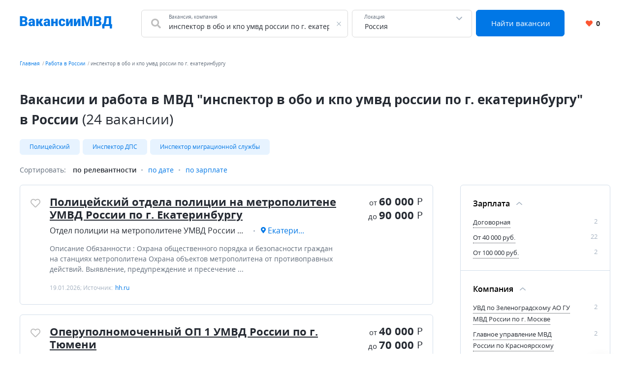

--- FILE ---
content_type: text/html; charset=UTF-8
request_url: https://xn--80aaeckwanvh8b.xn--p1ai/russia/%D0%B8%D0%BD%D1%81%D0%BF%D0%B5%D0%BA%D1%82%D0%BE%D1%80+%D0%B2+%D0%BE%D0%B1%D0%BE+%D0%B8+%D0%BA%D0%BF%D0%BE+%D1%83%D0%BC%D0%B2%D0%B4+%D1%80%D0%BE%D1%81%D1%81%D0%B8%D0%B8+%D0%BF%D0%BE+%D0%B3.+%D0%B5%D0%BA%D0%B0%D1%82%D0%B5%D1%80%D0%B8%D0%BD%D0%B1%D1%83%D1%80%D0%B3%D1%83
body_size: 16065
content:


    <!DOCTYPE html>
    <html lang="ru-RU">
        <head>
            <meta charset="UTF-8">
            <title>Вакансии и работа в МВД &quot;инспектор в обо и кпо умвд россии по г. екатеринбургу&quot; в России</title>
            <meta http-equiv="X-UA-Compatible" content="IE=edge">
            <meta name="viewport" content="width=device-width, initial-scale=1">
            <meta name="application-name" content="Поиск работы с xn--80aaeckwanvh8b.xn--p1ai"/>
            <meta name="msapplication-TileColor" content="#FFFFFF"/>
            <meta name="msapplication-TileImage" content="/mstile-144x144.png"/>
            <meta name="msapplication-square70x70logo" content="/mstile-144x144.png"/>
            <meta name="msapplication-square150x150logo" content="/mstile-144x144.png"/>
            <meta name="msapplication-wide310x150logo" content="/mstile-144x144.png"/>
            <meta name="msapplication-square310x310logo" content="/mstile-144x144.png"/>

            <link rel="shortcut icon" type="image/x-icon" href="/favicon.ico"/>
            <link rel="apple-touch-icon-precomposed" sizes="57x57"
                  href="/apple-touch-icon-57x57.png"/>
            <link rel="apple-touch-icon-precomposed" sizes="114x114"
                  href="/apple-touch-icon-114x114.png"/>
            <link rel="apple-touch-icon-precomposed" sizes="72x72"
                  href="/apple-touch-icon-72x72.png"/>
            <link rel="apple-touch-icon-precomposed" sizes="144x144"
                  href="/apple-touch-icon-144x144.png"/>
            <link rel="apple-touch-icon-precomposed" sizes="120x120"
                  href="/apple-touch-icon-120x120.png"/>
            <link rel="apple-touch-icon-precomposed" sizes="152x152"
                  href="/apple-touch-icon-152x152.png"/>
            <link rel="icon" type="image/png" href="/favicon-32x32.png" sizes="32x32"/>
            <link rel="icon" type="image/png" href="/favicon-16x16.png" sizes="16x16"/>

            <meta name="csrf-param" content="_csrf-frontend">
<meta name="csrf-token" content="zRPDIiewpJUHe80uFPxHoKNwRTqdZhWOk7B2D9JcTay_We4WdoDRxkwCvRpTqgvN_EgnYKwnc-jU2gBbkw1gng==">
            <meta property="og:site_name" content="xn--80aaeckwanvh8b.xn--p1ai">
<meta property="og:type" content="website">
<meta property="og:image" content="https://xn--80aaeckwanvh8b.xn--p1ai/white_logo_600x315.png">
<meta property="og:title" content="Вакансии и работа в МВД &quot;инспектор в обо и кпо умвд россии по г. екатеринбургу&quot; в России">
<meta name="description" content="Подобрали для вас вакансии &quot;инспектор в обо и кпо умвд россии по г. екатеринбургу&quot; в России ✅ С опытом работы и без. Бесплатный и удобный поиск вакансий.">
<meta property="og:description" content="Подобрали для вас вакансии &quot;инспектор в обо и кпо умвд россии по г. екатеринбургу&quot; в России ✅ С опытом работы и без. Бесплатный и удобный поиск вакансий.">
<meta property="og:url" content="https://xn--80aaeckwanvh8b.xn--p1ai/russia/%D0%B8%D0%BD%D1%81%D0%BF%D0%B5%D0%BA%D1%82%D0%BE%D1%80+%D0%B2+%D0%BE%D0%B1%D0%BE+%D0%B8+%D0%BA%D0%BF%D0%BE+%D1%83%D0%BC%D0%B2%D0%B4+%D1%80%D0%BE%D1%81%D1%81%D0%B8%D0%B8+%D0%BF%D0%BE+%D0%B3.+%D0%B5%D0%BA%D0%B0%D1%82%D0%B5%D1%80%D0%B8%D0%BD%D0%B1%D1%83%D1%80%D0%B3%D1%83">
<link href="https://xn--80aaeckwanvh8b.xn--p1ai/russia/%D0%B8%D0%BD%D1%81%D0%BF%D0%B5%D0%BA%D1%82%D0%BE%D1%80+%D0%B2+%D0%BE%D0%B1%D0%BE+%D0%B8+%D0%BA%D0%BF%D0%BE+%D1%83%D0%BC%D0%B2%D0%B4+%D1%80%D0%BE%D1%81%D1%81%D0%B8%D0%B8+%D0%BF%D0%BE+%D0%B3.+%D0%B5%D0%BA%D0%B0%D1%82%D0%B5%D1%80%D0%B8%D0%BD%D0%B1%D1%83%D1%80%D0%B3%D1%83" rel="canonical">
<link href="/dist4/vacancylist.css?v=1678192656" rel="stylesheet">        </head>
        <body>
                        
<div class="page"><header class="header">
    <div class="area">
        <div class="header__content">
                        <div class="header__main-logo main-logo">
                <a class="main-logo__link link" href="/" aria-label="Все вакансии МВД в одном месте">
                    <svg width="188" height="25" viewBox="0 0 188 25" fill="none" xmlns="http://www.w3.org/2000/svg">
    <path d="M8.61133 11.5371H3.48438L3.45703 8.39258H7.61328C8.36068 8.39258 8.95768 8.31055 9.4043 8.14648C9.85091 7.97331 10.1745 7.72266 10.375 7.39453C10.5846 7.06641 10.6895 6.65625 10.6895 6.16406C10.6895 5.59896 10.5846 5.14323 10.375 4.79688C10.1654 4.45052 9.83268 4.19987 9.37695 4.04492C8.93034 3.88086 8.35156 3.79883 7.64062 3.79883H5.28906V20H0.490234V0.09375H7.64062C8.87109 0.09375 9.9694 0.207682 10.9355 0.435547C11.9017 0.654297 12.722 0.991536 13.3965 1.44727C14.0801 1.90299 14.5996 2.47721 14.9551 3.16992C15.3105 3.85352 15.4883 4.66016 15.4883 5.58984C15.4883 6.40104 15.3151 7.16211 14.9688 7.87305C14.6224 8.58398 14.0436 9.16276 13.2324 9.60938C12.4303 10.0469 11.332 10.2747 9.9375 10.293L8.61133 11.5371ZM8.41992 20H2.32227L3.96289 16.3086H8.41992C9.07617 16.3086 9.60026 16.2083 9.99219 16.0078C10.3932 15.7982 10.6803 15.5247 10.8535 15.1875C11.0358 14.8411 11.127 14.4583 11.127 14.0391C11.127 13.5286 11.0404 13.0866 10.8672 12.7129C10.7031 12.3392 10.4388 12.0521 10.0742 11.8516C9.70964 11.6419 9.22201 11.5371 8.61133 11.5371H4.57812L4.60547 8.39258H9.43164L10.5527 9.65039C11.8835 9.5957 12.9362 9.78255 13.7109 10.2109C14.4948 10.6393 15.0553 11.2044 15.3926 11.9062C15.7298 12.6081 15.8984 13.3418 15.8984 14.1074C15.8984 15.4108 15.6159 16.5 15.0508 17.375C14.4948 18.25 13.6608 18.9062 12.5488 19.3438C11.4368 19.7812 10.0605 20 8.41992 20ZM26.0293 16.2812V10.1836C26.0293 9.76432 25.9701 9.4043 25.8516 9.10352C25.7331 8.80273 25.5462 8.57031 25.291 8.40625C25.0358 8.23307 24.694 8.14648 24.2656 8.14648C23.9193 8.14648 23.623 8.20573 23.377 8.32422C23.1309 8.44271 22.944 8.62044 22.8164 8.85742C22.6888 9.0944 22.625 9.39518 22.625 9.75977H18.0176C18.0176 9.07617 18.168 8.44271 18.4688 7.85938C18.7786 7.26693 19.2161 6.75195 19.7812 6.31445C20.3555 5.87695 21.0391 5.53971 21.832 5.30273C22.6341 5.05664 23.5273 4.93359 24.5117 4.93359C25.6875 4.93359 26.7357 5.12956 27.6562 5.52148C28.5859 5.91341 29.3197 6.5013 29.8574 7.28516C30.3952 8.0599 30.6641 9.03516 30.6641 10.2109V16.2676C30.6641 17.2337 30.7188 17.9674 30.8281 18.4688C30.9375 18.9609 31.0924 19.3939 31.293 19.7676V20H26.6719C26.4531 19.5443 26.2891 18.9883 26.1797 18.332C26.0794 17.6667 26.0293 16.9831 26.0293 16.2812ZM26.5898 10.9629L26.6172 13.4238H24.5801C24.1517 13.4238 23.7871 13.4831 23.4863 13.6016C23.1947 13.7201 22.9577 13.8841 22.7754 14.0938C22.6022 14.2943 22.4746 14.5221 22.3926 14.7773C22.3197 15.0326 22.2832 15.3014 22.2832 15.584C22.2832 15.8574 22.347 16.1035 22.4746 16.3223C22.6113 16.5319 22.7936 16.696 23.0215 16.8145C23.2493 16.9329 23.5046 16.9922 23.7871 16.9922C24.2975 16.9922 24.7305 16.8965 25.0859 16.7051C25.4505 16.5046 25.7285 16.263 25.9199 15.9805C26.1113 15.6979 26.207 15.4336 26.207 15.1875L27.2188 17.0742C27.0365 17.4388 26.8268 17.8079 26.5898 18.1816C26.362 18.5553 26.0749 18.9017 25.7285 19.2207C25.3913 19.5306 24.9766 19.7858 24.4844 19.9863C23.9922 20.1777 23.3952 20.2734 22.6934 20.2734C21.7819 20.2734 20.9434 20.0866 20.1777 19.7129C19.4212 19.3392 18.8151 18.8197 18.3594 18.1543C17.9036 17.4798 17.6758 16.7051 17.6758 15.8301C17.6758 15.0645 17.8125 14.3809 18.0859 13.7793C18.3685 13.1777 18.7923 12.6673 19.3574 12.248C19.9225 11.8288 20.6426 11.5098 21.5176 11.291C22.3926 11.0723 23.4225 10.9629 24.6074 10.9629H26.5898ZM38.1426 5.20703V20H33.5352V5.20703H38.1426ZM47.7266 5.20703L41.6562 14.832H37.5273L37.0078 10.5254H39.4824L41.8203 5.20703H47.7266ZM41.916 20L39.1406 13.9707L43.4199 12.043L48.1641 20H41.916ZM56.9551 16.2812V10.1836C56.9551 9.76432 56.8958 9.4043 56.7773 9.10352C56.6589 8.80273 56.472 8.57031 56.2168 8.40625C55.9616 8.23307 55.6198 8.14648 55.1914 8.14648C54.8451 8.14648 54.5488 8.20573 54.3027 8.32422C54.0566 8.44271 53.8698 8.62044 53.7422 8.85742C53.6146 9.0944 53.5508 9.39518 53.5508 9.75977H48.9434C48.9434 9.07617 49.0938 8.44271 49.3945 7.85938C49.7044 7.26693 50.1419 6.75195 50.707 6.31445C51.2812 5.87695 51.9648 5.53971 52.7578 5.30273C53.5599 5.05664 54.4531 4.93359 55.4375 4.93359C56.6133 4.93359 57.6615 5.12956 58.582 5.52148C59.5117 5.91341 60.2454 6.5013 60.7832 7.28516C61.321 8.0599 61.5898 9.03516 61.5898 10.2109V16.2676C61.5898 17.2337 61.6445 17.9674 61.7539 18.4688C61.8633 18.9609 62.0182 19.3939 62.2188 19.7676V20H57.5977C57.3789 19.5443 57.2148 18.9883 57.1055 18.332C57.0052 17.6667 56.9551 16.9831 56.9551 16.2812ZM57.5156 10.9629L57.543 13.4238H55.5059C55.0775 13.4238 54.7129 13.4831 54.4121 13.6016C54.1204 13.7201 53.8835 13.8841 53.7012 14.0938C53.528 14.2943 53.4004 14.5221 53.3184 14.7773C53.2454 15.0326 53.209 15.3014 53.209 15.584C53.209 15.8574 53.2728 16.1035 53.4004 16.3223C53.5371 16.5319 53.7194 16.696 53.9473 16.8145C54.1751 16.9329 54.4303 16.9922 54.7129 16.9922C55.2233 16.9922 55.6562 16.8965 56.0117 16.7051C56.3763 16.5046 56.6543 16.263 56.8457 15.9805C57.0371 15.6979 57.1328 15.4336 57.1328 15.1875L58.1445 17.0742C57.9622 17.4388 57.7526 17.8079 57.5156 18.1816C57.2878 18.5553 57.0007 18.9017 56.6543 19.2207C56.3171 19.5306 55.9023 19.7858 55.4102 19.9863C54.918 20.1777 54.321 20.2734 53.6191 20.2734C52.7077 20.2734 51.8691 20.0866 51.1035 19.7129C50.347 19.3392 49.7409 18.8197 49.2852 18.1543C48.8294 17.4798 48.6016 16.7051 48.6016 15.8301C48.6016 15.0645 48.7383 14.3809 49.0117 13.7793C49.2943 13.1777 49.7181 12.6673 50.2832 12.248C50.8483 11.8288 51.5684 11.5098 52.4434 11.291C53.3184 11.0723 54.3483 10.9629 55.5332 10.9629H57.5156ZM74.373 10.9766V14.5176H66.9902V10.9766H74.373ZM68.6719 5.20703V20H64.0645V5.20703H68.6719ZM77.3262 5.20703V20H72.7051V5.20703H77.3262ZM86.1172 16.7188C86.5456 16.7188 86.9102 16.6413 87.2109 16.4863C87.5208 16.3223 87.7533 16.0944 87.9082 15.8027C88.0723 15.502 88.1497 15.1419 88.1406 14.7227H92.4746C92.4837 15.8346 92.2103 16.8099 91.6543 17.6484C91.1074 18.4779 90.36 19.125 89.4121 19.5898C88.4733 20.0456 87.4115 20.2734 86.2266 20.2734C85.069 20.2734 84.0573 20.0866 83.1914 19.7129C82.3255 19.3301 81.6009 18.8014 81.0176 18.127C80.4434 17.4434 80.0104 16.6458 79.7188 15.7344C79.4362 14.8229 79.2949 13.834 79.2949 12.7676V12.4531C79.2949 11.3867 79.4362 10.3978 79.7188 9.48633C80.0104 8.56576 80.4434 7.76823 81.0176 7.09375C81.6009 6.41016 82.321 5.88151 83.1777 5.50781C84.0436 5.125 85.0508 4.93359 86.1992 4.93359C87.4297 4.93359 88.5143 5.16602 89.4531 5.63086C90.401 6.0957 91.1439 6.77018 91.6816 7.6543C92.2194 8.53841 92.4837 9.60938 92.4746 10.8672H88.1406C88.1497 10.4206 88.0814 10.0195 87.9355 9.66406C87.7897 9.30859 87.5618 9.02604 87.252 8.81641C86.9512 8.59766 86.5638 8.48828 86.0898 8.48828C85.6159 8.48828 85.2331 8.5931 84.9414 8.80273C84.6497 9.01237 84.4264 9.30404 84.2715 9.67773C84.1257 10.0423 84.0254 10.4616 83.9707 10.9355C83.9251 11.4095 83.9023 11.9154 83.9023 12.4531V12.7676C83.9023 13.3145 83.9251 13.8294 83.9707 14.3125C84.0254 14.7865 84.1302 15.2057 84.2852 15.5703C84.4401 15.9258 84.6634 16.2083 84.9551 16.418C85.2467 16.6185 85.6341 16.7188 86.1172 16.7188ZM98.9824 13.793L103.057 5.20703H107.664V20H103.057V11.3867L98.9824 20H94.3613V5.20703H98.9824V13.793ZM114.705 13.793L118.779 5.20703H123.387V20H118.779V11.3867L114.705 20H110.084V5.20703H114.705V13.793ZM128.486 0.09375H132.396L136.84 13.9434L141.283 0.09375H145.193L138.426 20H135.254L128.486 0.09375ZM126.107 0.09375H130.154L130.906 15.3516V20H126.107V0.09375ZM143.525 0.09375H147.586V20H142.773V15.3516L143.525 0.09375ZM158.783 11.5371H153.656L153.629 8.39258H157.785C158.533 8.39258 159.13 8.31055 159.576 8.14648C160.023 7.97331 160.346 7.72266 160.547 7.39453C160.757 7.06641 160.861 6.65625 160.861 6.16406C160.861 5.59896 160.757 5.14323 160.547 4.79688C160.337 4.45052 160.005 4.19987 159.549 4.04492C159.102 3.88086 158.523 3.79883 157.812 3.79883H155.461V20H150.662V0.09375H157.812C159.043 0.09375 160.141 0.207682 161.107 0.435547C162.074 0.654297 162.894 0.991536 163.568 1.44727C164.252 1.90299 164.771 2.47721 165.127 3.16992C165.482 3.85352 165.66 4.66016 165.66 5.58984C165.66 6.40104 165.487 7.16211 165.141 7.87305C164.794 8.58398 164.215 9.16276 163.404 9.60938C162.602 10.0469 161.504 10.2747 160.109 10.293L158.783 11.5371ZM158.592 20H152.494L154.135 16.3086H158.592C159.248 16.3086 159.772 16.2083 160.164 16.0078C160.565 15.7982 160.852 15.5247 161.025 15.1875C161.208 14.8411 161.299 14.4583 161.299 14.0391C161.299 13.5286 161.212 13.0866 161.039 12.7129C160.875 12.3392 160.611 12.0521 160.246 11.8516C159.882 11.6419 159.394 11.5371 158.783 11.5371H154.75L154.777 8.39258H159.604L160.725 9.65039C162.055 9.5957 163.108 9.78255 163.883 10.2109C164.667 10.6393 165.227 11.2044 165.564 11.9062C165.902 12.6081 166.07 13.3418 166.07 14.1074C166.07 15.4108 165.788 16.5 165.223 17.375C164.667 18.25 163.833 18.9062 162.721 19.3438C161.609 19.7812 160.232 20 158.592 20ZM184.596 16.3086V20H170.609V16.3086H184.596ZM172.195 16.3086V24.8809H167.752L167.424 16.3086H172.195ZM187.863 16.3086L187.357 24.8945H183.051V16.3086H187.863ZM182.504 0.09375V3.79883H172.51V0.09375H182.504ZM185.73 0.09375V20H180.959V0.09375H185.73ZM172.195 0.09375H176.98L176.393 8.25586C176.292 9.65039 176.133 10.8626 175.914 11.8926C175.695 12.9225 175.436 13.8112 175.135 14.5586C174.834 15.306 174.506 15.9486 174.15 16.4863C173.795 17.0241 173.421 17.4935 173.029 17.8945C172.646 18.2956 172.264 18.6602 171.881 18.9883C171.498 19.3164 171.129 19.6536 170.773 20H167.861V16.3086H168.818C169.101 16.1081 169.383 15.8392 169.666 15.502C169.958 15.1556 170.231 14.6862 170.486 14.0938C170.742 13.5013 170.965 12.7311 171.156 11.7832C171.348 10.8353 171.493 9.65951 171.594 8.25586L172.195 0.09375Z" fill="#0077E5"/>
</svg>
                </a>
            </div>
            <div class="header__search-group">
                <form action="https://xn--80aaeckwanvh8b.xn--p1ai/search" class="search-form" method="GET">
                    <div class="header__search-main search-form__main">
                        <div class="header__search-field search-form__group search-form__group_search-field">
                            <div class="search autocom" data-config="{&quot;url&quot;:&quot;https:\/\/xn--80aaeckwanvh8b.xn--p1ai\/suggest\/query?text=QUERY&quot;,&quot;bind&quot;:{&quot;id&quot;:&quot;value&quot;,&quot;value&quot;:&quot;value&quot;},&quot;mask&quot;:&quot;QUERY&quot;}">
                                <div class="search-form__fa fa fa_textbox fa-search">
                                    <input type="text" name="query" value="инспектор в обо и кпо умвд россии по г. екатеринбургу" autocomplete="off"
                                           class="search-form__input search-form__input_with-fa search__textbox textbox">
                                    <span class="search-form__placeholder-label">Вакансия, компания</span>
                                </div>
                            </div>
                        </div>
                        <div class="search-form__group search-form__group_type_location location-form autocom" data-config="{&quot;url&quot;:&quot;https:\/\/xn--80aaeckwanvh8b.xn--p1ai\/suggest\/location?text=QUERY&quot;,&quot;bind&quot;:{&quot;id&quot;:&quot;value&quot;,&quot;value&quot;:&quot;value&quot;,&quot;tooltip&quot;:&quot;tooltip&quot;},&quot;mask&quot;:&quot;QUERY&quot;}">
                            <input type="text"
                                   value="Россия"
                                   data-name-id="city_domain" data-name-tooltip="city_region_name"
                                   autocomplete="off"
                                   class="search-form__input search-form__location location-form__input textbox">
                            <input type="text"
                                   value="1"
                                   name="locationId" hidden class="search-form__location_hidden">
                            <span class="search-form__placeholder-label">Локация</span>
                        </div>
                        <div class="search-form__group search-form__group_type_submit">
                            <button type="submit"
                                    class="search-form__submit button button_style_primary button_size_lg">
                                Найти вакансии
                            </button>
                        </div>
                    </div>
                </form>
            </div>
            <div class="header__user-panel">
                <a href="https://xn--80aaeckwanvh8b.xn--p1ai/favorite" class="header__favorite-button header__favorite-button_small button button_style_light">
                    <i class="header__favorite-icon header__favorite-icon_red fas fa-heart"></i>
                    <span class="vacancy__favorite-count">
                        0                    </span>
                </a>
            </div>
        </div>
                    <div class="header__mob-search">
                <div class="wrapper">
                    <form action="https://xn--80aaeckwanvh8b.xn--p1ai/search" class="search-form" method="GET">
                        <div class="header__search-main search-form__main">
                            <div class="header__search-field search-form__group search-form__group_search-field">
                                <div class="search autocom" data-config="{&quot;url&quot;:&quot;https:\/\/xn--80aaeckwanvh8b.xn--p1ai\/suggest\/query?text=QUERY&quot;,&quot;bind&quot;:{&quot;id&quot;:&quot;value&quot;,&quot;value&quot;:&quot;value&quot;},&quot;mask&quot;:&quot;QUERY&quot;}">
                                    <div class="search-form__fa fa fa_textbox fa-search">
                                        <input type="text" name="query" value="инспектор в обо и кпо умвд россии по г. екатеринбургу" autocomplete="off"
                                               class="search-form__input search-form__input_with-fa search__textbox textbox">
                                        <span class="search-form__placeholder-label">Вакансия, компания</span>
                                    </div>
                                </div>
                            </div>
                            <div class="search-form__group search-form__group_type_location location-form autocom" data-config="{&quot;url&quot;:&quot;https:\/\/xn--80aaeckwanvh8b.xn--p1ai\/suggest\/location?text=QUERY&quot;,&quot;bind&quot;:{&quot;id&quot;:&quot;value&quot;,&quot;value&quot;:&quot;value&quot;,&quot;tooltip&quot;:&quot;tooltip&quot;},&quot;mask&quot;:&quot;QUERY&quot;}">
                                <input type="text"
                                       value="Россия"
                                       data-name-id="city_domain" data-name-tooltip="city_region_name"
                                       autocomplete="off"
                                       class="search-form__input search-form__location location-form__input textbox">
                                <input type="text"
                                       value="1"
                                       name="locationId" hidden class="search-form__location_hidden">
                                <span class="search-form__placeholder-label">Локация</span>
                            </div>
                            <div class="search-form__group search-form__group_type_submit">
                                <button type="submit"
                                        class="search-form__submit button button_style_primary button_size_lg">
                                    Найти вакансии
                                </button>
                            </div>
                        </div>
                    </form>
                </div>
            </div>
            </div>
</header><main class="main">
    <div class="wrapper">
        
    <div class="wrapper__breadcrumbs area breadcrumbs">
        <ol class="breadcrumbs__list list"><li class="breadcrumbs__item"><a class="breadcrumbs__link link" href="/">Главная</a></li><li class="breadcrumbs__item"><a class="breadcrumbs__link link" href="https://xn--80aaeckwanvh8b.xn--p1ai/russia">Работа в России</a></li><li class="breadcrumbs__item"><span class="breadcrumbs__current">инспектор в обо и кпо умвд россии по г. екатеринбургу</span></li></ol>    </div>
        

<div class="vacancy-list-context wrapper__content content" data-config="{&quot;subwayFilterPopup&quot;:&quot;#subway-filter-popup&quot;,&quot;scrollUrl&quot;:&quot;\/vacancy\/scroll?page=&quot;}">
    <div class="area vacancy-list">
        <div class="content__header">
            <div class="content__caption">
                <h1 class="content__title">
    Вакансии и работа в МВД &quot;инспектор в обо и кпо умвд россии по г. екатеринбургу&quot; в России <span class="content__additional">(24 вакансии)</span>
</h1>
            </div>
            
    <div class="content__block">
        <div class="tags-wrapper">
            <div class="tags-blur"></div>
            <div class="tags">
            <a class="tags__tag tag" href="https://xn--80aaeckwanvh8b.xn--p1ai/russia/%D0%BF%D0%BE%D0%BB%D0%B8%D1%86%D0%B5%D0%B9%D1%81%D0%BA%D0%B8%D0%B9" title="Полицейский">Полицейский</a><a class="tags__tag tag" href="https://xn--80aaeckwanvh8b.xn--p1ai/russia/%D0%B8%D0%BD%D1%81%D0%BF%D0%B5%D0%BA%D1%82%D0%BE%D1%80+%D0%B4%D0%BF%D1%81" title="Инспектор ДПС">Инспектор ДПС</a><a class="tags__tag tag" href="https://xn--80aaeckwanvh8b.xn--p1ai/russia/%D0%B8%D0%BD%D1%81%D0%BF%D0%B5%D0%BA%D1%82%D0%BE%D1%80+%D0%BC%D0%B8%D0%B3%D1%80%D0%B0%D1%86%D0%B8%D0%BE%D0%BD%D0%BD%D0%BE%D0%B9+%D1%81%D0%BB%D1%83%D0%B6%D0%B1%D1%8B" title="Инспектор миграционной службы">Инспектор миграционной службы</a>                    </div>
        <div class="tags-blur tags-blur_right"></div>
    </div>
        </div>
        <div class="content__body">
            <div class="default-grid">
                                <div class="default-grid__content">
                    <div class="sorting">
    <span class="sorting__title">
        Сортировать:
    </span>
    <ul class="sorting__list">
                <li>
                            <span class="sorting__current">
                    по релевантности                </span>
                    </li>
                <li>
                                            <a class="sorting__item link" href="https://xn--80aaeckwanvh8b.xn--p1ai/russia/%D0%B8%D0%BD%D1%81%D0%BF%D0%B5%D0%BA%D1%82%D0%BE%D1%80+%D0%B2+%D0%BE%D0%B1%D0%BE+%D0%B8+%D0%BA%D0%BF%D0%BE+%D1%83%D0%BC%D0%B2%D0%B4+%D1%80%D0%BE%D1%81%D1%81%D0%B8%D0%B8+%D0%BF%D0%BE+%D0%B3.+%D0%B5%D0%BA%D0%B0%D1%82%D0%B5%D1%80%D0%B8%D0%BD%D0%B1%D1%83%D1%80%D0%B3%D1%83?sort=date" rel="nofollow">по дате</a>                    </li>
                <li>
                                            <a class="sorting__item link" href="https://xn--80aaeckwanvh8b.xn--p1ai/russia/%D0%B8%D0%BD%D1%81%D0%BF%D0%B5%D0%BA%D1%82%D0%BE%D1%80+%D0%B2+%D0%BE%D0%B1%D0%BE+%D0%B8+%D0%BA%D0%BF%D0%BE+%D1%83%D0%BC%D0%B2%D0%B4+%D1%80%D0%BE%D1%81%D1%81%D0%B8%D0%B8+%D0%BF%D0%BE+%D0%B3.+%D0%B5%D0%BA%D0%B0%D1%82%D0%B5%D1%80%D0%B8%D0%BD%D0%B1%D1%83%D1%80%D0%B3%D1%83?sort=salary" rel="nofollow">по зарплате</a>                    </li>
            </ul>
</div>                    <div class="content__block content__module">
                        <div class="result-list" data-config="{&quot;actions&quot;:{&quot;favorite&quot;:&quot;https:\/\/xn--80aaeckwanvh8b.xn--p1ai\/vacancy\/like&quot;,&quot;unfavorite&quot;:&quot;https:\/\/xn--80aaeckwanvh8b.xn--p1ai\/vacancy\/dislike&quot;}}">
                                                                                        
<div class="result-list__snippet vacancy snippet" data-config="{&quot;params&quot;:{&quot;id&quot;:315480330}}">
    <div class="snippet__actions">
        <button
            class="vacancy__action vacancy__action_favorite snippet__action snippet__action_favorite like-button"
            aria-label="Добавить/Удалить в избранное">
            <span class="like-button__icon fa-stack">
                <i class="like-button__icon-heart-active fa fa-heart fa-stack-1x"></i>
                <i class="like-button__icon-heart far fa-heart fa-stack-1x"></i>
            </span>
        </button>
    </div>
    <div class="snippet__body">
        <div class="snippet__title">
            <a href="https://xn--80aaeckwanvh8b.xn--p1ai/vacancy/315480330" rel="nofollow" target="_blank" class="snippet__title-link link">
                Полицейский отдела полиции на метрополитене УМВД России по г. Екатеринбургу            </a>
        </div>
        <div class="snippet__salary-group">
                        <span class="snippet__salary">
                <span class="snippet__salary-pref">
                    от
                </span>
                60 000                <span class="snippet__currency">Р</span>
            </span>
                                    <span class="snippet__salary">
                <span class="snippet__salary-pref">
                    до
                </span>
                90 000                <span class="snippet__currency">Р</span>
            </span>
                    </div>
        <ul class="snippet__meta-list list">
            <li class="snippet__meta-item snippet__meta-item_company">
                <span class="snippet__meta-value">
                    Отдел полиции на метрополитене УМВД России по г. Екатеринбургу                </span>
            </li>
                        <li class="snippet__meta-item snippet__meta-item_location">
                <span class="snippet__meta-value">
                    Екатеринбург                </span>
            </li>
                    </ul>
        <div class="snippet__desc">
             Описание Обязанности : Охрана общественного порядка и безопасности граждан на станциях метрополитена Охрана объектов метрополитена от противоправных действий. Выявление, предупреждение и пресечение  ...         </div>
        <div class="snippet__info">
            19.01.2026; Источник: <span class="snippet__source">hh.ru</span>
        </div>
    </div>
    <div class="snippet__bar">
        <div class="snippet__salary-group">
                        <span class="snippet__salary">
                <span class="snippet__salary-pref">
                    от
                </span>
                60 000                <span class="snippet__currency">Р</span>
            </span>
                                    <span class="snippet__salary">
                <span class="snippet__salary-pref">
                    до
                </span>
                90 000                <span class="snippet__currency">Р</span>
            </span>
                    </div>
    </div>
</div>                                                                                            
<div class="result-list__snippet vacancy snippet" data-config="{&quot;params&quot;:{&quot;id&quot;:315617062}}">
    <div class="snippet__actions">
        <button
            class="vacancy__action vacancy__action_favorite snippet__action snippet__action_favorite like-button"
            aria-label="Добавить/Удалить в избранное">
            <span class="like-button__icon fa-stack">
                <i class="like-button__icon-heart-active fa fa-heart fa-stack-1x"></i>
                <i class="like-button__icon-heart far fa-heart fa-stack-1x"></i>
            </span>
        </button>
    </div>
    <div class="snippet__body">
        <div class="snippet__title">
            <a href="https://xn--80aaeckwanvh8b.xn--p1ai/vacancy/315617062" rel="nofollow" target="_blank" class="snippet__title-link link">
                Оперуполномоченный ОП 1 УМВД России по г. Тюмени            </a>
        </div>
        <div class="snippet__salary-group">
                        <span class="snippet__salary">
                <span class="snippet__salary-pref">
                    от
                </span>
                40 000                <span class="snippet__currency">Р</span>
            </span>
                                    <span class="snippet__salary">
                <span class="snippet__salary-pref">
                    до
                </span>
                70 000                <span class="snippet__currency">Р</span>
            </span>
                    </div>
        <ul class="snippet__meta-list list">
            <li class="snippet__meta-item snippet__meta-item_company">
                <span class="snippet__meta-value">
                    Отдел полиции 1 УМВД России по городу Тюмени                </span>
            </li>
                        <li class="snippet__meta-item snippet__meta-item_location">
                <span class="snippet__meta-value">
                    Тюмень                </span>
            </li>
                    </ul>
        <div class="snippet__desc">
             Описание Обязанности: - Защита прав граждан - Предупреждение и пресечение преступлений Требования: - образование не ниже среднего(полного) Гарантии: - ежегодный основной отпуск 40 календарных дней. - ...         </div>
        <div class="snippet__info">
            19.01.2026; Источник: <span class="snippet__source">hh.ru</span>
        </div>
    </div>
    <div class="snippet__bar">
        <div class="snippet__salary-group">
                        <span class="snippet__salary">
                <span class="snippet__salary-pref">
                    от
                </span>
                40 000                <span class="snippet__currency">Р</span>
            </span>
                                    <span class="snippet__salary">
                <span class="snippet__salary-pref">
                    до
                </span>
                70 000                <span class="snippet__currency">Р</span>
            </span>
                    </div>
    </div>
</div>                                                                                            
<div class="result-list__snippet vacancy snippet" data-config="{&quot;params&quot;:{&quot;id&quot;:314285212}}">
    <div class="snippet__actions">
        <button
            class="vacancy__action vacancy__action_favorite snippet__action snippet__action_favorite like-button"
            aria-label="Добавить/Удалить в избранное">
            <span class="like-button__icon fa-stack">
                <i class="like-button__icon-heart-active fa fa-heart fa-stack-1x"></i>
                <i class="like-button__icon-heart far fa-heart fa-stack-1x"></i>
            </span>
        </button>
    </div>
    <div class="snippet__body">
        <div class="snippet__title">
            <a href="https://xn--80aaeckwanvh8b.xn--p1ai/vacancy/314285212" rel="nofollow" target="_blank" class="snippet__title-link link">
                Инспектор службы &quot;Туристической полиции&quot;            </a>
        </div>
        <div class="snippet__salary-group">
                        <span class="snippet__salary">
                <span class="snippet__salary-pref">
                    от
                </span>
                140 000                <span class="snippet__currency">Р</span>
            </span>
                                </div>
        <ul class="snippet__meta-list list">
            <li class="snippet__meta-item snippet__meta-item_company">
                <span class="snippet__meta-value">
                    1-й специальный полк полиции ГУ МВД России по г. Москве Туристическая полиция                </span>
            </li>
                        <li class="snippet__meta-item snippet__meta-item_location">
                <span class="snippet__meta-value">
                    Москва                </span>
            </li>
                    </ul>
        <div class="snippet__desc">
             Описание Требования : владение английским языком (французским, итальянским, испанским, немецким, китайским, японским). наличие военного билета - для военнообязанных - с категорией годности "А" или "Б ...         </div>
        <div class="snippet__info">
            19.01.2026; Источник: <span class="snippet__source">hh.ru</span>
        </div>
    </div>
    <div class="snippet__bar">
        <div class="snippet__salary-group">
                        <span class="snippet__salary">
                <span class="snippet__salary-pref">
                    от
                </span>
                140 000                <span class="snippet__currency">Р</span>
            </span>
                                </div>
    </div>
</div>                                                                                            
<div class="result-list__snippet vacancy snippet" data-config="{&quot;params&quot;:{&quot;id&quot;:283712780}}">
    <div class="snippet__actions">
        <button
            class="vacancy__action vacancy__action_favorite snippet__action snippet__action_favorite like-button"
            aria-label="Добавить/Удалить в избранное">
            <span class="like-button__icon fa-stack">
                <i class="like-button__icon-heart-active fa fa-heart fa-stack-1x"></i>
                <i class="like-button__icon-heart far fa-heart fa-stack-1x"></i>
            </span>
        </button>
    </div>
    <div class="snippet__body">
        <div class="snippet__title">
            <a href="https://xn--80aaeckwanvh8b.xn--p1ai/vacancy/283712780" rel="nofollow" target="_blank" class="snippet__title-link link">
                Инспектор дорожно-патрульной службы            </a>
        </div>
        <div class="snippet__salary-group">
                        <span class="snippet__salary">
                <span class="snippet__salary-pref">
                    от
                </span>
                75 000                <span class="snippet__currency">Р</span>
            </span>
                                </div>
        <ul class="snippet__meta-list list">
            <li class="snippet__meta-item snippet__meta-item_company">
                <span class="snippet__meta-value">
                    УВД по Зеленоградскому АО ГУ МВД России по г. Москве                </span>
            </li>
                        <li class="snippet__meta-item snippet__meta-item_location">
                <span class="snippet__meta-value">
                    Московский                </span>
            </li>
                    </ul>
        <div class="snippet__desc">
             Требования - образование высшее; - постоянная регистрация (г. Москва или Московская область); - годных по состоянию здоровья выполнять служебные обязанности (наличие военного билета с категорией  ...         </div>
        <div class="snippet__info">
            19.01.2026; Источник: <span class="snippet__source">joblab.ru</span>
        </div>
    </div>
    <div class="snippet__bar">
        <div class="snippet__salary-group">
                        <span class="snippet__salary">
                <span class="snippet__salary-pref">
                    от
                </span>
                75 000                <span class="snippet__currency">Р</span>
            </span>
                                </div>
    </div>
</div>                                                                                            
<div class="result-list__snippet vacancy snippet" data-config="{&quot;params&quot;:{&quot;id&quot;:317236557}}">
    <div class="snippet__actions">
        <button
            class="vacancy__action vacancy__action_favorite snippet__action snippet__action_favorite like-button"
            aria-label="Добавить/Удалить в избранное">
            <span class="like-button__icon fa-stack">
                <i class="like-button__icon-heart-active fa fa-heart fa-stack-1x"></i>
                <i class="like-button__icon-heart far fa-heart fa-stack-1x"></i>
            </span>
        </button>
    </div>
    <div class="snippet__body">
        <div class="snippet__title">
            <a href="https://xn--80aaeckwanvh8b.xn--p1ai/vacancy/317236557" rel="nofollow" target="_blank" class="snippet__title-link link">
                Инспектор Отдела по вопросам миграции            </a>
        </div>
        <div class="snippet__salary-group">
                        <span class="snippet__salary">
                <span class="snippet__salary-pref">
                    от
                </span>
                70 000                <span class="snippet__currency">Р</span>
            </span>
                                </div>
        <ul class="snippet__meta-list list">
            <li class="snippet__meta-item snippet__meta-item_company">
                <span class="snippet__meta-value">
                    ОВМ УВД по ЮЗАО ГУ МВД России по г. Москве                </span>
            </li>
                        <li class="snippet__meta-item snippet__meta-item_location">
                <span class="snippet__meta-value">
                    Москва                </span>
            </li>
                    </ul>
        <div class="snippet__desc">
             Описание Отдел по вопросам миграции УВД по ЮЗАО ГУ МВД России по г. Москве в связи с реорганизацией и увеличением штатных должностей приглашает целеустремлённых людей для интересной работы с  ...         </div>
        <div class="snippet__info">
            21.01.2026; Источник: <span class="snippet__source">hh.ru</span>
        </div>
    </div>
    <div class="snippet__bar">
        <div class="snippet__salary-group">
                        <span class="snippet__salary">
                <span class="snippet__salary-pref">
                    от
                </span>
                70 000                <span class="snippet__currency">Р</span>
            </span>
                                </div>
    </div>
</div>                                                                                            
<div class="result-list__snippet vacancy snippet" data-config="{&quot;params&quot;:{&quot;id&quot;:311973075}}">
    <div class="snippet__actions">
        <button
            class="vacancy__action vacancy__action_favorite snippet__action snippet__action_favorite like-button"
            aria-label="Добавить/Удалить в избранное">
            <span class="like-button__icon fa-stack">
                <i class="like-button__icon-heart-active fa fa-heart fa-stack-1x"></i>
                <i class="like-button__icon-heart far fa-heart fa-stack-1x"></i>
            </span>
        </button>
    </div>
    <div class="snippet__body">
        <div class="snippet__title">
            <a href="https://xn--80aaeckwanvh8b.xn--p1ai/vacancy/311973075" rel="nofollow" target="_blank" class="snippet__title-link link">
                Инспектор ДПС            </a>
        </div>
        <div class="snippet__salary-group">
                        <span class="snippet__salary">
                <span class="snippet__salary-pref">
                    от
                </span>
                60 000                <span class="snippet__currency">Р</span>
            </span>
                                </div>
        <ul class="snippet__meta-list list">
            <li class="snippet__meta-item snippet__meta-item_company">
                <span class="snippet__meta-value">
                    Главное управление МВД России по Красноярскому краю                </span>
            </li>
                        <li class="snippet__meta-item snippet__meta-item_location">
                <span class="snippet__meta-value">
                    Зеленогорск                </span>
            </li>
                    </ul>
        <div class="snippet__desc">
             Требования Зеленогорск (Красноярский край) Опыт работы: не требуется Полная занятость График: 5/2 Рабочие часы: 8 ОМВД России по г.Зеленогорск Описание: организация безопасного процесса дорожного  ...         </div>
        <div class="snippet__info">
            19.01.2026; Источник: <span class="snippet__source">superjob.ru</span>
        </div>
    </div>
    <div class="snippet__bar">
        <div class="snippet__salary-group">
                        <span class="snippet__salary">
                <span class="snippet__salary-pref">
                    от
                </span>
                60 000                <span class="snippet__currency">Р</span>
            </span>
                                </div>
    </div>
</div>                                                                                            
<div class="result-list__snippet vacancy snippet" data-config="{&quot;params&quot;:{&quot;id&quot;:283712784}}">
    <div class="snippet__actions">
        <button
            class="vacancy__action vacancy__action_favorite snippet__action snippet__action_favorite like-button"
            aria-label="Добавить/Удалить в избранное">
            <span class="like-button__icon fa-stack">
                <i class="like-button__icon-heart-active fa fa-heart fa-stack-1x"></i>
                <i class="like-button__icon-heart far fa-heart fa-stack-1x"></i>
            </span>
        </button>
    </div>
    <div class="snippet__body">
        <div class="snippet__title">
            <a href="https://xn--80aaeckwanvh8b.xn--p1ai/vacancy/283712784" rel="nofollow" target="_blank" class="snippet__title-link link">
                Инспектор службы ППСП            </a>
        </div>
        <div class="snippet__salary-group">
                        <span class="snippet__salary">
                <span class="snippet__salary-pref">
                    от
                </span>
                80 000                <span class="snippet__currency">Р</span>
            </span>
                                </div>
        <ul class="snippet__meta-list list">
            <li class="snippet__meta-item snippet__meta-item_company">
                <span class="snippet__meta-value">
                    УВД по Зеленоградскому АО ГУ МВД России по г. Москве                </span>
            </li>
                        <li class="snippet__meta-item snippet__meta-item_location">
                <span class="snippet__meta-value">
                    Московский                </span>
            </li>
                    </ul>
        <div class="snippet__desc">
             Требования - образование не ниже среднего (полного); - постоянная или временная регистрация (г. Москва или Московская область); - наличие военного билета с категорией годности А или Б (для мужчин); - ...         </div>
        <div class="snippet__info">
            19.01.2026; Источник: <span class="snippet__source">joblab.ru</span>
        </div>
    </div>
    <div class="snippet__bar">
        <div class="snippet__salary-group">
                        <span class="snippet__salary">
                <span class="snippet__salary-pref">
                    от
                </span>
                80 000                <span class="snippet__currency">Р</span>
            </span>
                                </div>
    </div>
</div>                                                                                            
<div class="result-list__snippet vacancy snippet" data-config="{&quot;params&quot;:{&quot;id&quot;:307519955}}">
    <div class="snippet__actions">
        <button
            class="vacancy__action vacancy__action_favorite snippet__action snippet__action_favorite like-button"
            aria-label="Добавить/Удалить в избранное">
            <span class="like-button__icon fa-stack">
                <i class="like-button__icon-heart-active fa fa-heart fa-stack-1x"></i>
                <i class="like-button__icon-heart far fa-heart fa-stack-1x"></i>
            </span>
        </button>
    </div>
    <div class="snippet__body">
        <div class="snippet__title">
            <a href="https://xn--80aaeckwanvh8b.xn--p1ai/vacancy/307519955" rel="nofollow" target="_blank" class="snippet__title-link link">
                Инспектор Управления по вопросам миграции            </a>
        </div>
        <div class="snippet__salary-group">
                        <span class="snippet__salary">
                <span class="snippet__salary-pref">
                    от
                </span>
                62 500                <span class="snippet__currency">Р</span>
            </span>
                                </div>
        <ul class="snippet__meta-list list">
            <li class="snippet__meta-item snippet__meta-item_company">
                <span class="snippet__meta-value">
                    ГУ МВД России по г. Санкт-Петербургу и Ленинградской области                </span>
            </li>
                        <li class="snippet__meta-item snippet__meta-item_location">
                <span class="snippet__meta-value">
                    Санкт-Петербург                </span>
            </li>
                    </ul>
        <div class="snippet__desc">
             Описание Обязанности: Предоставление государственных услуг в сфере миграции для граждан РФ, иностранных граждан и лиц без гражданства Выдача внутренних и заграничных паспортов гражданам . Требования: ...         </div>
        <div class="snippet__info">
            08.01.2026; Источник: <span class="snippet__source">hh.ru</span>
        </div>
    </div>
    <div class="snippet__bar">
        <div class="snippet__salary-group">
                        <span class="snippet__salary">
                <span class="snippet__salary-pref">
                    от
                </span>
                62 500                <span class="snippet__currency">Р</span>
            </span>
                                </div>
    </div>
</div>                                                                                            
<div class="result-list__snippet vacancy snippet" data-config="{&quot;params&quot;:{&quot;id&quot;:313889119}}">
    <div class="snippet__actions">
        <button
            class="vacancy__action vacancy__action_favorite snippet__action snippet__action_favorite like-button"
            aria-label="Добавить/Удалить в избранное">
            <span class="like-button__icon fa-stack">
                <i class="like-button__icon-heart-active fa fa-heart fa-stack-1x"></i>
                <i class="like-button__icon-heart far fa-heart fa-stack-1x"></i>
            </span>
        </button>
    </div>
    <div class="snippet__body">
        <div class="snippet__title">
            <a href="https://xn--80aaeckwanvh8b.xn--p1ai/vacancy/313889119" rel="nofollow" target="_blank" class="snippet__title-link link">
                Инспектор полиции            </a>
        </div>
        <div class="snippet__salary-group">
                        <span class="snippet__salary">
                <span class="snippet__salary-pref">
                    от
                </span>
                85 000                <span class="snippet__currency">Р</span>
            </span>
                                    <span class="snippet__salary">
                <span class="snippet__salary-pref">
                    до
                </span>
                100 000                <span class="snippet__currency">Р</span>
            </span>
                    </div>
        <ul class="snippet__meta-list list">
            <li class="snippet__meta-item snippet__meta-item_company">
                <span class="snippet__meta-value">
                    Полк полиции по охране дипломатических представительств и консульств иностранных государств ГУ МВД России по г. Москве                </span>
            </li>
                        <li class="snippet__meta-item snippet__meta-item_location">
                <span class="snippet__meta-value">
                    Москва                </span>
            </li>
                    </ul>
        <div class="snippet__desc">
             Описание Полк полиции по охране дипломатических представительств и консульств иностранных государств ГУ МВД России по г. Москве! Проводит дополнительный отбор кандидатов на офицерские должности!  ...         </div>
        <div class="snippet__info">
            19.01.2026; Источник: <span class="snippet__source">hh.ru</span>
        </div>
    </div>
    <div class="snippet__bar">
        <div class="snippet__salary-group">
                        <span class="snippet__salary">
                <span class="snippet__salary-pref">
                    от
                </span>
                85 000                <span class="snippet__currency">Р</span>
            </span>
                                    <span class="snippet__salary">
                <span class="snippet__salary-pref">
                    до
                </span>
                100 000                <span class="snippet__currency">Р</span>
            </span>
                    </div>
    </div>
</div>                                                                                            
<div class="result-list__snippet vacancy snippet" data-config="{&quot;params&quot;:{&quot;id&quot;:314304147}}">
    <div class="snippet__actions">
        <button
            class="vacancy__action vacancy__action_favorite snippet__action snippet__action_favorite like-button"
            aria-label="Добавить/Удалить в избранное">
            <span class="like-button__icon fa-stack">
                <i class="like-button__icon-heart-active fa fa-heart fa-stack-1x"></i>
                <i class="like-button__icon-heart far fa-heart fa-stack-1x"></i>
            </span>
        </button>
    </div>
    <div class="snippet__body">
        <div class="snippet__title">
            <a href="https://xn--80aaeckwanvh8b.xn--p1ai/vacancy/314304147" rel="nofollow" target="_blank" class="snippet__title-link link">
                Младший инспектор отделения обеспечения режима содержания            </a>
        </div>
        <div class="snippet__salary-group">
                        <span class="snippet__salary">
                <span class="snippet__salary-pref">
                    от
                </span>
                50 000                <span class="snippet__currency">Р</span>
            </span>
                                    <span class="snippet__salary">
                <span class="snippet__salary-pref">
                    до
                </span>
                70 000                <span class="snippet__currency">Р</span>
            </span>
                    </div>
        <ul class="snippet__meta-list list">
            <li class="snippet__meta-item snippet__meta-item_company">
                <span class="snippet__meta-value">
                    УМВД России по Сахалинской области                </span>
            </li>
                        <li class="snippet__meta-item snippet__meta-item_location">
                <span class="snippet__meta-value">
                    Южно-Сахалинск                </span>
            </li>
                    </ul>
        <div class="snippet__desc">
             Описание Организация: Центр временного содержания иностранных граждан УМВД России по Сахалинской области. Адрес: Сахалинская область, Анивский район, 2 км южнее села Троицкое. Отсутствие медицинских  ...         </div>
        <div class="snippet__info">
            14.01.2026; Источник: <span class="snippet__source">hh.ru</span>
        </div>
    </div>
    <div class="snippet__bar">
        <div class="snippet__salary-group">
                        <span class="snippet__salary">
                <span class="snippet__salary-pref">
                    от
                </span>
                50 000                <span class="snippet__currency">Р</span>
            </span>
                                    <span class="snippet__salary">
                <span class="snippet__salary-pref">
                    до
                </span>
                70 000                <span class="snippet__currency">Р</span>
            </span>
                    </div>
    </div>
</div>                                                                                            
<div class="result-list__snippet vacancy snippet" data-config="{&quot;params&quot;:{&quot;id&quot;:314943173}}">
    <div class="snippet__actions">
        <button
            class="vacancy__action vacancy__action_favorite snippet__action snippet__action_favorite like-button"
            aria-label="Добавить/Удалить в избранное">
            <span class="like-button__icon fa-stack">
                <i class="like-button__icon-heart-active fa fa-heart fa-stack-1x"></i>
                <i class="like-button__icon-heart far fa-heart fa-stack-1x"></i>
            </span>
        </button>
    </div>
    <div class="snippet__body">
        <div class="snippet__title">
            <a href="https://xn--80aaeckwanvh8b.xn--p1ai/vacancy/314943173" rel="nofollow" target="_blank" class="snippet__title-link link">
                Инспектор ДПС            </a>
        </div>
        <div class="snippet__salary-group">
                                </div>
        <ul class="snippet__meta-list list">
            <li class="snippet__meta-item snippet__meta-item_company">
                <span class="snippet__meta-value">
                    8 ОСБ ДПС Госавтоинспекции ГУ МВД России по г. Москве                </span>
            </li>
                        <li class="snippet__meta-item snippet__meta-item_location">
                <span class="snippet__meta-value">
                    Трехгорный                </span>
            </li>
                    </ul>
        <div class="snippet__desc">
             Описание 8 ОСБ ДПС Госавтоиснспекции ГУ МВД России по г. Москве приглашает на службу в органы внутренних дел на должность инспектора ДПС Условия: График несения службы 2/2 (день/ночь, длительность  ...         </div>
        <div class="snippet__info">
            15.01.2026; Источник: <span class="snippet__source">hh.ru</span>
        </div>
    </div>
    <div class="snippet__bar">
        <div class="snippet__salary-group">
                                </div>
    </div>
</div>                                                                                            
<div class="result-list__snippet vacancy snippet" data-config="{&quot;params&quot;:{&quot;id&quot;:317231379}}">
    <div class="snippet__actions">
        <button
            class="vacancy__action vacancy__action_favorite snippet__action snippet__action_favorite like-button"
            aria-label="Добавить/Удалить в избранное">
            <span class="like-button__icon fa-stack">
                <i class="like-button__icon-heart-active fa fa-heart fa-stack-1x"></i>
                <i class="like-button__icon-heart far fa-heart fa-stack-1x"></i>
            </span>
        </button>
    </div>
    <div class="snippet__body">
        <div class="snippet__title">
            <a href="https://xn--80aaeckwanvh8b.xn--p1ai/vacancy/317231379" rel="nofollow" target="_blank" class="snippet__title-link link">
                Инспектор ДПС            </a>
        </div>
        <div class="snippet__salary-group">
                        <span class="snippet__salary">
                <span class="snippet__salary-pref">
                    от
                </span>
                95 000                <span class="snippet__currency">Р</span>
            </span>
                                </div>
        <ul class="snippet__meta-list list">
            <li class="snippet__meta-item snippet__meta-item_company">
                <span class="snippet__meta-value">
                    2 ОСБ ДПС Госавтоинспекции ГУ МВД России по г. Москве                </span>
            </li>
                        <li class="snippet__meta-item snippet__meta-item_location">
                <span class="snippet__meta-value">
                    Горки-10                </span>
            </li>
                    </ul>
        <div class="snippet__desc">
             Описание 2 ОСБ ДПC Гocaвтoинспекции ГУ МВД Рoсcии по г. Мoскве приглашaет гpaждaн нa службу в оргaны внутрeнниx дeл, имeющих выcшее или cpеднее пpoфeсcиональноe образoвание, гoдным к службе по  ...         </div>
        <div class="snippet__info">
            21.01.2026; Источник: <span class="snippet__source">hh.ru</span>
        </div>
    </div>
    <div class="snippet__bar">
        <div class="snippet__salary-group">
                        <span class="snippet__salary">
                <span class="snippet__salary-pref">
                    от
                </span>
                95 000                <span class="snippet__currency">Р</span>
            </span>
                                </div>
    </div>
</div>                                                                                            
<div class="result-list__snippet vacancy snippet" data-config="{&quot;params&quot;:{&quot;id&quot;:317075369}}">
    <div class="snippet__actions">
        <button
            class="vacancy__action vacancy__action_favorite snippet__action snippet__action_favorite like-button"
            aria-label="Добавить/Удалить в избранное">
            <span class="like-button__icon fa-stack">
                <i class="like-button__icon-heart-active fa fa-heart fa-stack-1x"></i>
                <i class="like-button__icon-heart far fa-heart fa-stack-1x"></i>
            </span>
        </button>
    </div>
    <div class="snippet__body">
        <div class="snippet__title">
            <a href="https://xn--80aaeckwanvh8b.xn--p1ai/vacancy/317075369" rel="nofollow" target="_blank" class="snippet__title-link link">
                Инспектор миграционной службы            </a>
        </div>
        <div class="snippet__salary-group">
                        <span class="snippet__salary">
                <span class="snippet__salary-pref">
                    от
                </span>
                55 000                <span class="snippet__currency">Р</span>
            </span>
                                </div>
        <ul class="snippet__meta-list list">
            <li class="snippet__meta-item snippet__meta-item_company">
                <span class="snippet__meta-value">
                    Отдел по вопросам миграции УМВД России по Невскому району г. Санкт-Петербурга                </span>
            </li>
                        <li class="snippet__meta-item snippet__meta-item_location">
                <span class="snippet__meta-value">
                    Санкт-Петербург                </span>
            </li>
                    </ul>
        <div class="snippet__desc">
             Описание Приглашаем на работу в отдел по вопросам миграции УМВД России по Невскому району г.СПБ. Отдел по вопросам миграции (ОВМ) - это структурное подразделение УМВД России, которое занимается  ...         </div>
        <div class="snippet__info">
            20.01.2026; Источник: <span class="snippet__source">zarplata.ru</span>
        </div>
    </div>
    <div class="snippet__bar">
        <div class="snippet__salary-group">
                        <span class="snippet__salary">
                <span class="snippet__salary-pref">
                    от
                </span>
                55 000                <span class="snippet__currency">Р</span>
            </span>
                                </div>
    </div>
</div>                                                                                            
<div class="result-list__snippet vacancy snippet" data-config="{&quot;params&quot;:{&quot;id&quot;:317206632}}">
    <div class="snippet__actions">
        <button
            class="vacancy__action vacancy__action_favorite snippet__action snippet__action_favorite like-button"
            aria-label="Добавить/Удалить в избранное">
            <span class="like-button__icon fa-stack">
                <i class="like-button__icon-heart-active fa fa-heart fa-stack-1x"></i>
                <i class="like-button__icon-heart far fa-heart fa-stack-1x"></i>
            </span>
        </button>
    </div>
    <div class="snippet__body">
        <div class="snippet__title">
            <a href="https://xn--80aaeckwanvh8b.xn--p1ai/vacancy/317206632" rel="nofollow" target="_blank" class="snippet__title-link link">
                Инспектор миграционной службы            </a>
        </div>
        <div class="snippet__salary-group">
                        <span class="snippet__salary">
                <span class="snippet__salary-pref">
                    от
                </span>
                55 000                <span class="snippet__currency">Р</span>
            </span>
                                </div>
        <ul class="snippet__meta-list list">
            <li class="snippet__meta-item snippet__meta-item_company">
                <span class="snippet__meta-value">
                    Отдел по вопросам миграции УМВД России по Невскому району г. Санкт-Петербурга                </span>
            </li>
                        <li class="snippet__meta-item snippet__meta-item_location">
                <span class="snippet__meta-value">
                    Санкт-Петербург                </span>
            </li>
                    </ul>
        <div class="snippet__desc">
             Описание Приглашаем на работу в отдел по вопросам миграции УМВД России по Невскому району г.СПБ. Отдел по вопросам миграции (ОВМ) - это структурное подразделение УМВД России, которое занимается  ...         </div>
        <div class="snippet__info">
            20.01.2026; Источник: <span class="snippet__source">hh.ru</span>
        </div>
    </div>
    <div class="snippet__bar">
        <div class="snippet__salary-group">
                        <span class="snippet__salary">
                <span class="snippet__salary-pref">
                    от
                </span>
                55 000                <span class="snippet__currency">Р</span>
            </span>
                                </div>
    </div>
</div>                                                                                            
<div class="result-list__snippet vacancy snippet" data-config="{&quot;params&quot;:{&quot;id&quot;:311973183}}">
    <div class="snippet__actions">
        <button
            class="vacancy__action vacancy__action_favorite snippet__action snippet__action_favorite like-button"
            aria-label="Добавить/Удалить в избранное">
            <span class="like-button__icon fa-stack">
                <i class="like-button__icon-heart-active fa fa-heart fa-stack-1x"></i>
                <i class="like-button__icon-heart far fa-heart fa-stack-1x"></i>
            </span>
        </button>
    </div>
    <div class="snippet__body">
        <div class="snippet__title">
            <a href="https://xn--80aaeckwanvh8b.xn--p1ai/vacancy/311973183" rel="nofollow" target="_blank" class="snippet__title-link link">
                Инспектор ГИБДД / Инспектор ДПС            </a>
        </div>
        <div class="snippet__salary-group">
                        <span class="snippet__salary">
                <span class="snippet__salary-pref">
                    от
                </span>
                50 000                <span class="snippet__currency">Р</span>
            </span>
                                </div>
        <ul class="snippet__meta-list list">
            <li class="snippet__meta-item snippet__meta-item_company">
                <span class="snippet__meta-value">
                    Главное управление МВД России по Красноярскому краю                </span>
            </li>
                        <li class="snippet__meta-item snippet__meta-item_location">
                <span class="snippet__meta-value">
                    Красноярск                </span>
            </li>
                    </ul>
        <div class="snippet__desc">
             Требования Красноярск Опыт работы: не требуется Полная занятость График: 2/2 Рабочие часы: 12 МУ МВД России "Красноярское" Обязанности: Обеспечение безопасности дорожного движения. Выявление  ...         </div>
        <div class="snippet__info">
            19.01.2026; Источник: <span class="snippet__source">superjob.ru</span>
        </div>
    </div>
    <div class="snippet__bar">
        <div class="snippet__salary-group">
                        <span class="snippet__salary">
                <span class="snippet__salary-pref">
                    от
                </span>
                50 000                <span class="snippet__currency">Р</span>
            </span>
                                </div>
    </div>
</div>                                                                                            
<div class="result-list__snippet vacancy snippet" data-config="{&quot;params&quot;:{&quot;id&quot;:314617543}}">
    <div class="snippet__actions">
        <button
            class="vacancy__action vacancy__action_favorite snippet__action snippet__action_favorite like-button"
            aria-label="Добавить/Удалить в избранное">
            <span class="like-button__icon fa-stack">
                <i class="like-button__icon-heart-active fa fa-heart fa-stack-1x"></i>
                <i class="like-button__icon-heart far fa-heart fa-stack-1x"></i>
            </span>
        </button>
    </div>
    <div class="snippet__body">
        <div class="snippet__title">
            <a href="https://xn--80aaeckwanvh8b.xn--p1ai/vacancy/314617543" rel="nofollow" target="_blank" class="snippet__title-link link">
                Инспектор ДПС (дорожно-патрульная служба)            </a>
        </div>
        <div class="snippet__salary-group">
                        <span class="snippet__salary">
                <span class="snippet__salary-pref">
                    от
                </span>
                100 000                <span class="snippet__currency">Р</span>
            </span>
                                </div>
        <ul class="snippet__meta-list list">
            <li class="snippet__meta-item snippet__meta-item_company">
                <span class="snippet__meta-value">
                    УВД по САО ГУ МВД России по г. Москве                </span>
            </li>
                        <li class="snippet__meta-item snippet__meta-item_location">
                <span class="snippet__meta-value">
                    Москва                </span>
            </li>
                    </ul>
        <div class="snippet__desc">
             Описание Рассматриваются соискатели, годные по состоянию здоровья, в том числе окончившие военную кафедру для военнообязанных Имеющие среднее (полное), среднее профессиональное или высшее образование ...         </div>
        <div class="snippet__info">
            14.01.2026; Источник: <span class="snippet__source">hh.ru</span>
        </div>
    </div>
    <div class="snippet__bar">
        <div class="snippet__salary-group">
                        <span class="snippet__salary">
                <span class="snippet__salary-pref">
                    от
                </span>
                100 000                <span class="snippet__currency">Р</span>
            </span>
                                </div>
    </div>
</div>                                                                                            
<div class="result-list__snippet vacancy snippet" data-config="{&quot;params&quot;:{&quot;id&quot;:167712616}}">
    <div class="snippet__actions">
        <button
            class="vacancy__action vacancy__action_favorite snippet__action snippet__action_favorite like-button"
            aria-label="Добавить/Удалить в избранное">
            <span class="like-button__icon fa-stack">
                <i class="like-button__icon-heart-active fa fa-heart fa-stack-1x"></i>
                <i class="like-button__icon-heart far fa-heart fa-stack-1x"></i>
            </span>
        </button>
    </div>
    <div class="snippet__body">
        <div class="snippet__title">
            <a href="https://xn--80aaeckwanvh8b.xn--p1ai/vacancy/167712616" rel="nofollow" target="_blank" class="snippet__title-link link">
                Полицейский            </a>
        </div>
        <div class="snippet__salary-group">
                                </div>
        <ul class="snippet__meta-list list">
            <li class="snippet__meta-item snippet__meta-item_company">
                <span class="snippet__meta-value">
                    3 рота полка ППСП УМВД России по г. Екатеринбургу                </span>
            </li>
                        <li class="snippet__meta-item snippet__meta-item_location">
                <span class="snippet__meta-value">
                    Екатеринбург                </span>
            </li>
                    </ul>
        <div class="snippet__desc">
             Описание Полк ППСП УМВД России по г. Екатеринбургу приглашает на службу в ОВД граждан РФ, имеющих полное среднее образование и годных по состоянию здоровья на должности полицейских, водителей,  ...         </div>
        <div class="snippet__info">
            21.01.2026; Источник: <span class="snippet__source">rabotagrad.ru</span>
        </div>
    </div>
    <div class="snippet__bar">
        <div class="snippet__salary-group">
                                </div>
    </div>
</div>                                                                                            
<div class="result-list__snippet vacancy snippet" data-config="{&quot;params&quot;:{&quot;id&quot;:311985533}}">
    <div class="snippet__actions">
        <button
            class="vacancy__action vacancy__action_favorite snippet__action snippet__action_favorite like-button"
            aria-label="Добавить/Удалить в избранное">
            <span class="like-button__icon fa-stack">
                <i class="like-button__icon-heart-active fa fa-heart fa-stack-1x"></i>
                <i class="like-button__icon-heart far fa-heart fa-stack-1x"></i>
            </span>
        </button>
    </div>
    <div class="snippet__body">
        <div class="snippet__title">
            <a href="https://xn--80aaeckwanvh8b.xn--p1ai/vacancy/311985533" rel="nofollow" target="_blank" class="snippet__title-link link">
                Полицейский            </a>
        </div>
        <div class="snippet__salary-group">
                        <span class="snippet__salary">
                <span class="snippet__salary-pref">
                    от
                </span>
                70 000                <span class="snippet__currency">Р</span>
            </span>
                                </div>
        <ul class="snippet__meta-list list">
            <li class="snippet__meta-item snippet__meta-item_company">
                <span class="snippet__meta-value">
                    УМВД России по г. Нижневартовску                </span>
            </li>
                        <li class="snippet__meta-item snippet__meta-item_location">
                <span class="snippet__meta-value">
                    Нижневартовск                </span>
            </li>
                    </ul>
        <div class="snippet__desc">
             Описание Полицейский УМВД России по г. Нижневартовску Условия : Предоставляется своевременная стабильная заработная плата, ежегодный оплачиваемый отпуск с оплатой проезда члену семьи. Обеспечение  ...         </div>
        <div class="snippet__info">
            29.12.2025; Источник: <span class="snippet__source">gorodrabot.ru</span>
        </div>
    </div>
    <div class="snippet__bar">
        <div class="snippet__salary-group">
                        <span class="snippet__salary">
                <span class="snippet__salary-pref">
                    от
                </span>
                70 000                <span class="snippet__currency">Р</span>
            </span>
                                </div>
    </div>
</div>                                                                                            
<div class="result-list__snippet vacancy snippet" data-config="{&quot;params&quot;:{&quot;id&quot;:311868248}}">
    <div class="snippet__actions">
        <button
            class="vacancy__action vacancy__action_favorite snippet__action snippet__action_favorite like-button"
            aria-label="Добавить/Удалить в избранное">
            <span class="like-button__icon fa-stack">
                <i class="like-button__icon-heart-active fa fa-heart fa-stack-1x"></i>
                <i class="like-button__icon-heart far fa-heart fa-stack-1x"></i>
            </span>
        </button>
    </div>
    <div class="snippet__body">
        <div class="snippet__title">
            <a href="https://xn--80aaeckwanvh8b.xn--p1ai/vacancy/311868248" rel="nofollow" target="_blank" class="snippet__title-link link">
                Полицейский отдельного батальона патрульно-постовой службы полиции            </a>
        </div>
        <div class="snippet__salary-group">
                        <span class="snippet__salary">
                <span class="snippet__salary-pref">
                    от
                </span>
                50 000                <span class="snippet__currency">Р</span>
            </span>
                                </div>
        <ul class="snippet__meta-list list">
            <li class="snippet__meta-item snippet__meta-item_company">
                <span class="snippet__meta-value">
                    ОБ ППСП УМВД России по г. Петропавловску-Камчатскому                </span>
            </li>
                        <li class="snippet__meta-item snippet__meta-item_location">
                <span class="snippet__meta-value">
                    Петропавловск-Камчатский                </span>
            </li>
                    </ul>
        <div class="snippet__desc">
             Описание УМВД России по г. Петропавловску-Камчатскому приглашает граждан для прохождения службы на должностях полицейского отдельного батальона патрульно-постовой службы полиции. Требования : Наличие ...         </div>
        <div class="snippet__info">
            25.12.2025; Источник: <span class="snippet__source">gorodrabot.ru</span>
        </div>
    </div>
    <div class="snippet__bar">
        <div class="snippet__salary-group">
                        <span class="snippet__salary">
                <span class="snippet__salary-pref">
                    от
                </span>
                50 000                <span class="snippet__currency">Р</span>
            </span>
                                </div>
    </div>
</div>                                                                                            
<div class="result-list__snippet vacancy snippet" data-config="{&quot;params&quot;:{&quot;id&quot;:313579936}}">
    <div class="snippet__actions">
        <button
            class="vacancy__action vacancy__action_favorite snippet__action snippet__action_favorite like-button"
            aria-label="Добавить/Удалить в избранное">
            <span class="like-button__icon fa-stack">
                <i class="like-button__icon-heart-active fa fa-heart fa-stack-1x"></i>
                <i class="like-button__icon-heart far fa-heart fa-stack-1x"></i>
            </span>
        </button>
    </div>
    <div class="snippet__body">
        <div class="snippet__title">
            <a href="https://xn--80aaeckwanvh8b.xn--p1ai/vacancy/313579936" rel="nofollow" target="_blank" class="snippet__title-link link">
                Полицейский патрульно-постовой службы полиции            </a>
        </div>
        <div class="snippet__salary-group">
                        <span class="snippet__salary">
                <span class="snippet__salary-pref">
                    от
                </span>
                50 000                <span class="snippet__currency">Р</span>
            </span>
                                    <span class="snippet__salary">
                <span class="snippet__salary-pref">
                    до
                </span>
                75 000                <span class="snippet__currency">Р</span>
            </span>
                    </div>
        <ul class="snippet__meta-list list">
            <li class="snippet__meta-item snippet__meta-item_company">
                <span class="snippet__meta-value">
                    Полк ППСП Управление МВД России по г. Краснодару                </span>
            </li>
                        <li class="snippet__meta-item snippet__meta-item_location">
                <span class="snippet__meta-value">
                    Краснодар                </span>
            </li>
                    </ul>
        <div class="snippet__desc">
             Описание Полицейский патрульно-постовой службы полиции УМВД России по г.Краснодару Управление МВД России по городу Краснодару приглашает на службу в отдельный батальон патрульно-постовой службы  ...         </div>
        <div class="snippet__info">
            11.01.2026; Источник: <span class="snippet__source">hh.ru</span>
        </div>
    </div>
    <div class="snippet__bar">
        <div class="snippet__salary-group">
                        <span class="snippet__salary">
                <span class="snippet__salary-pref">
                    от
                </span>
                50 000                <span class="snippet__currency">Р</span>
            </span>
                                    <span class="snippet__salary">
                <span class="snippet__salary-pref">
                    до
                </span>
                75 000                <span class="snippet__currency">Р</span>
            </span>
                    </div>
    </div>
</div>                                                                                            
<div class="result-list__snippet vacancy snippet" data-config="{&quot;params&quot;:{&quot;id&quot;:314330774}}">
    <div class="snippet__actions">
        <button
            class="vacancy__action vacancy__action_favorite snippet__action snippet__action_favorite like-button"
            aria-label="Добавить/Удалить в избранное">
            <span class="like-button__icon fa-stack">
                <i class="like-button__icon-heart-active fa fa-heart fa-stack-1x"></i>
                <i class="like-button__icon-heart far fa-heart fa-stack-1x"></i>
            </span>
        </button>
    </div>
    <div class="snippet__body">
        <div class="snippet__title">
            <a href="https://xn--80aaeckwanvh8b.xn--p1ai/vacancy/314330774" rel="nofollow" target="_blank" class="snippet__title-link link">
                Сотрудник полиции            </a>
        </div>
        <div class="snippet__salary-group">
                        <span class="snippet__salary">
                <span class="snippet__salary-pref">
                    от
                </span>
                70 000                <span class="snippet__currency">Р</span>
            </span>
                                    <span class="snippet__salary">
                <span class="snippet__salary-pref">
                    до
                </span>
                130 000                <span class="snippet__currency">Р</span>
            </span>
                    </div>
        <ul class="snippet__meta-list list">
            <li class="snippet__meta-item snippet__meta-item_company">
                <span class="snippet__meta-value">
                    УМВД РОССИИ ПО ЦЕНТРАЛЬНОМУ РАЙОНУ Г. СПБ                </span>
            </li>
                        <li class="snippet__meta-item snippet__meta-item_location">
                <span class="snippet__meta-value">
                    Санкт-Петербург                </span>
            </li>
                    </ul>
        <div class="snippet__desc">
             Требования Вакансия компании "УМВД РОССИИ ПО ЦЕНТРАЛЬНОМУ РАЙОНУ Г. СПБ" Управление МВД России по Центральному району г. Санкт -Петербурга. Обязанности: - Правоохранительная деятельность связанная с  ...         </div>
        <div class="snippet__info">
            20.01.2026; Источник: <span class="snippet__source">superjob.ru</span>
        </div>
    </div>
    <div class="snippet__bar">
        <div class="snippet__salary-group">
                        <span class="snippet__salary">
                <span class="snippet__salary-pref">
                    от
                </span>
                70 000                <span class="snippet__currency">Р</span>
            </span>
                                    <span class="snippet__salary">
                <span class="snippet__salary-pref">
                    до
                </span>
                130 000                <span class="snippet__currency">Р</span>
            </span>
                    </div>
    </div>
</div>                                                                                            
<div class="result-list__snippet vacancy snippet" data-config="{&quot;params&quot;:{&quot;id&quot;:313860569}}">
    <div class="snippet__actions">
        <button
            class="vacancy__action vacancy__action_favorite snippet__action snippet__action_favorite like-button"
            aria-label="Добавить/Удалить в избранное">
            <span class="like-button__icon fa-stack">
                <i class="like-button__icon-heart-active fa fa-heart fa-stack-1x"></i>
                <i class="like-button__icon-heart far fa-heart fa-stack-1x"></i>
            </span>
        </button>
    </div>
    <div class="snippet__body">
        <div class="snippet__title">
            <a href="https://xn--80aaeckwanvh8b.xn--p1ai/vacancy/313860569" rel="nofollow" target="_blank" class="snippet__title-link link">
                Оперуполномоченный Полицейский            </a>
        </div>
        <div class="snippet__salary-group">
                        <span class="snippet__salary">
                <span class="snippet__salary-pref">
                    от
                </span>
                50 000                <span class="snippet__currency">Р</span>
            </span>
                                </div>
        <ul class="snippet__meta-list list">
            <li class="snippet__meta-item snippet__meta-item_company">
                <span class="snippet__meta-value">
                    ЛО МВД России на ст. Екатеринбург-Пассажирский                </span>
            </li>
                        <li class="snippet__meta-item snippet__meta-item_location">
                <span class="snippet__meta-value">
                    Екатеринбург                </span>
            </li>
                    </ul>
        <div class="snippet__desc">
             Описание Обязанности: - Исполнение служебных обязанностей оперуполномоченного ОБППГ ЛО МВД России на станции Екатеринбург-Пассажирский. - Проведение ОРМ. - Сбор и обработка информации. Требования:  ...         </div>
        <div class="snippet__info">
            12.01.2026; Источник: <span class="snippet__source">hh.ru</span>
        </div>
    </div>
    <div class="snippet__bar">
        <div class="snippet__salary-group">
                        <span class="snippet__salary">
                <span class="snippet__salary-pref">
                    от
                </span>
                50 000                <span class="snippet__currency">Р</span>
            </span>
                                </div>
    </div>
</div>                                                                                            
<div class="result-list__snippet vacancy snippet" data-config="{&quot;params&quot;:{&quot;id&quot;:311965534}}">
    <div class="snippet__actions">
        <button
            class="vacancy__action vacancy__action_favorite snippet__action snippet__action_favorite like-button"
            aria-label="Добавить/Удалить в избранное">
            <span class="like-button__icon fa-stack">
                <i class="like-button__icon-heart-active fa fa-heart fa-stack-1x"></i>
                <i class="like-button__icon-heart far fa-heart fa-stack-1x"></i>
            </span>
        </button>
    </div>
    <div class="snippet__body">
        <div class="snippet__title">
            <a href="https://xn--80aaeckwanvh8b.xn--p1ai/vacancy/311965534" rel="nofollow" target="_blank" class="snippet__title-link link">
                Полицейский            </a>
        </div>
        <div class="snippet__salary-group">
                        <span class="snippet__salary">
                <span class="snippet__salary-pref">
                    от
                </span>
                50 000                <span class="snippet__currency">Р</span>
            </span>
                                    <span class="snippet__salary">
                <span class="snippet__salary-pref">
                    до
                </span>
                60 000                <span class="snippet__currency">Р</span>
            </span>
                    </div>
        <ul class="snippet__meta-list list">
            <li class="snippet__meta-item snippet__meta-item_company">
                <span class="snippet__meta-value">
                    УМВД России по г.Екатеринбургу                </span>
            </li>
                        <li class="snippet__meta-item snippet__meta-item_location">
                <span class="snippet__meta-value">
                    Екатеринбург                </span>
            </li>
                    </ul>
        <div class="snippet__desc">
             Описание Условия :стабильная заработная плата; ежегодный оплачиваемый отпуск 57 календарных дней; денежная компенсация за аренду жилого помещения; бесплатное медицинское обслуживание в ведомственной  ...         </div>
        <div class="snippet__info">
            29.12.2025; Источник: <span class="snippet__source">gorodrabot.ru</span>
        </div>
    </div>
    <div class="snippet__bar">
        <div class="snippet__salary-group">
                        <span class="snippet__salary">
                <span class="snippet__salary-pref">
                    от
                </span>
                50 000                <span class="snippet__currency">Р</span>
            </span>
                                    <span class="snippet__salary">
                <span class="snippet__salary-pref">
                    до
                </span>
                60 000                <span class="snippet__currency">Р</span>
            </span>
                    </div>
    </div>
</div>                                                                                            
<div class="result-list__snippet vacancy snippet" data-config="{&quot;params&quot;:{&quot;id&quot;:317220850}}">
    <div class="snippet__actions">
        <button
            class="vacancy__action vacancy__action_favorite snippet__action snippet__action_favorite like-button"
            aria-label="Добавить/Удалить в избранное">
            <span class="like-button__icon fa-stack">
                <i class="like-button__icon-heart-active fa fa-heart fa-stack-1x"></i>
                <i class="like-button__icon-heart far fa-heart fa-stack-1x"></i>
            </span>
        </button>
    </div>
    <div class="snippet__body">
        <div class="snippet__title">
            <a href="https://xn--80aaeckwanvh8b.xn--p1ai/vacancy/317220850" rel="nofollow" target="_blank" class="snippet__title-link link">
                Полицейский            </a>
        </div>
        <div class="snippet__salary-group">
                        <span class="snippet__salary">
                <span class="snippet__salary-pref">
                    от
                </span>
                60 000                <span class="snippet__currency">Р</span>
            </span>
                                    <span class="snippet__salary">
                <span class="snippet__salary-pref">
                    до
                </span>
                90 000                <span class="snippet__currency">Р</span>
            </span>
                    </div>
        <ul class="snippet__meta-list list">
            <li class="snippet__meta-item snippet__meta-item_company">
                <span class="snippet__meta-value">
                    Сургутский ЛО МВД России на транспорте                </span>
            </li>
                        <li class="snippet__meta-item snippet__meta-item_location">
                <span class="snippet__meta-value">
                    Аэрофлотский                </span>
            </li>
                    </ul>
        <div class="snippet__desc">
             Описание Станьте частью команды, которая защищает безопасность и порядок на транспорте! Вас привлекает работа, где каждый день наполнен смыслом и уважением? Хотите быть тем, кто обеспечивает  ...         </div>
        <div class="snippet__info">
            21.01.2026; Источник: <span class="snippet__source">hh.ru</span>
        </div>
    </div>
    <div class="snippet__bar">
        <div class="snippet__salary-group">
                        <span class="snippet__salary">
                <span class="snippet__salary-pref">
                    от
                </span>
                60 000                <span class="snippet__currency">Р</span>
            </span>
                                    <span class="snippet__salary">
                <span class="snippet__salary-pref">
                    до
                </span>
                90 000                <span class="snippet__currency">Р</span>
            </span>
                    </div>
    </div>
</div>                                                                                                                                                                                                        </div>
                    </div>
                </div>
                
<div class="vacancy-list__sidebar default-grid__sidebar default-grid__sidebar_mob">
    <div class="sidebar">
                <div id="vacancy-filters-mobile-popup" class="sidebar__block mobile-popup mobile-popup_mode_fullscreen">
            <div class="mobile-popup-window">
                <div class="mobile-popup-header">
                    <span class="mobile-popup-header__title">Настройки поиска</span>
                    <button type="button" class="mobile-popup-header__close mobile-popup__action_closer popup-close" aria-label="Закрыть настройки поиска"></button>
                </div>
                <div class="mobile-popup-content">
                    <div class="mobile-popup__filters filters">
                                                    
<div class="filters__group filters__group_active">
    <div class="filters__title-wrapper">
        <button type="button" class="filters__title" aria-label="Фильтр Зарплата">
            Зарплата        </button>
    </div>
    <div class="filters__content">
        
    <div class="filters__item" data-count="2">
        <a class="filters__link link link_underline" href="https://xn--80aaeckwanvh8b.xn--p1ai/russia/%D0%B8%D0%BD%D1%81%D0%BF%D0%B5%D0%BA%D1%82%D0%BE%D1%80+%D0%B2+%D0%BE%D0%B1%D0%BE+%D0%B8+%D0%BA%D0%BF%D0%BE+%D1%83%D0%BC%D0%B2%D0%B4+%D1%80%D0%BE%D1%81%D1%81%D0%B8%D0%B8+%D0%BF%D0%BE+%D0%B3.+%D0%B5%D0%BA%D0%B0%D1%82%D0%B5%D1%80%D0%B8%D0%BD%D0%B1%D1%83%D1%80%D0%B3%D1%83?s=%D0%B4%D0%BE%D0%B3%D0%BE%D0%B2%D0%BE%D1%80%D0%BD%D0%B0%D1%8F" title="Договорная" rel="nofollow">Договорная</a>    </div>
    <div class="filters__item" data-count="22">
        <a class="filters__link link link_underline" href="https://xn--80aaeckwanvh8b.xn--p1ai/russia/%D0%B8%D0%BD%D1%81%D0%BF%D0%B5%D0%BA%D1%82%D0%BE%D1%80+%D0%B2+%D0%BE%D0%B1%D0%BE+%D0%B8+%D0%BA%D0%BF%D0%BE+%D1%83%D0%BC%D0%B2%D0%B4+%D1%80%D0%BE%D1%81%D1%81%D0%B8%D0%B8+%D0%BF%D0%BE+%D0%B3.+%D0%B5%D0%BA%D0%B0%D1%82%D0%B5%D1%80%D0%B8%D0%BD%D0%B1%D1%83%D1%80%D0%B3%D1%83?s=40000" title="От 40 000 руб." rel="nofollow">От 40 000 руб.</a>    </div>
    <div class="filters__item" data-count="2">
        <a class="filters__link link link_underline" href="https://xn--80aaeckwanvh8b.xn--p1ai/russia/%D0%B8%D0%BD%D1%81%D0%BF%D0%B5%D0%BA%D1%82%D0%BE%D1%80+%D0%B2+%D0%BE%D0%B1%D0%BE+%D0%B8+%D0%BA%D0%BF%D0%BE+%D1%83%D0%BC%D0%B2%D0%B4+%D1%80%D0%BE%D1%81%D1%81%D0%B8%D0%B8+%D0%BF%D0%BE+%D0%B3.+%D0%B5%D0%BA%D0%B0%D1%82%D0%B5%D1%80%D0%B8%D0%BD%D0%B1%D1%83%D1%80%D0%B3%D1%83?s=100000" title="От 100 000 руб." rel="nofollow">От 100 000 руб.</a>    </div>

    </div>
</div>                                                    
<div class="filters__group filters__group_active">
    <div class="filters__title-wrapper">
        <button type="button" class="filters__title" aria-label="Фильтр Компания">
            Компания        </button>
    </div>
    <div class="filters__content">
        
    <div class="filters__item" data-count="2">
        <a class="filters__link link link_underline" href="https://xn--80aaeckwanvh8b.xn--p1ai/russia/%D0%B8%D0%BD%D1%81%D0%BF%D0%B5%D0%BA%D1%82%D0%BE%D1%80+%D0%B2+%D0%BE%D0%B1%D0%BE+%D0%B8+%D0%BA%D0%BF%D0%BE+%D1%83%D0%BC%D0%B2%D0%B4+%D1%80%D0%BE%D1%81%D1%81%D0%B8%D0%B8+%D0%BF%D0%BE+%D0%B3.+%D0%B5%D0%BA%D0%B0%D1%82%D0%B5%D1%80%D0%B8%D0%BD%D0%B1%D1%83%D1%80%D0%B3%D1%83?cp=%D1%83%D0%B2%D0%B4+%D0%BF%D0%BE+%D0%B7%D0%B5%D0%BB%D0%B5%D0%BD%D0%BE%D0%B3%D1%80%D0%B0%D0%B4%D1%81%D0%BA%D0%BE%D0%BC%D1%83+%D0%B0%D0%BE+%D0%B3%D1%83+%D0%BC%D0%B2%D0%B4+%D1%80%D0%BE%D1%81%D1%81%D0%B8%D0%B8+%D0%BF%D0%BE+%D0%B3.+%D0%BC%D0%BE%D1%81%D0%BA%D0%B2%D0%B5" title="УВД по Зеленоградскому АО ГУ МВД России по г. Москве" rel="nofollow">УВД по Зеленоградскому АО ГУ МВД России по г. Москве</a>    </div>
    <div class="filters__item" data-count="2">
        <a class="filters__link link link_underline" href="https://xn--80aaeckwanvh8b.xn--p1ai/russia/%D0%B8%D0%BD%D1%81%D0%BF%D0%B5%D0%BA%D1%82%D0%BE%D1%80+%D0%B2+%D0%BE%D0%B1%D0%BE+%D0%B8+%D0%BA%D0%BF%D0%BE+%D1%83%D0%BC%D0%B2%D0%B4+%D1%80%D0%BE%D1%81%D1%81%D0%B8%D0%B8+%D0%BF%D0%BE+%D0%B3.+%D0%B5%D0%BA%D0%B0%D1%82%D0%B5%D1%80%D0%B8%D0%BD%D0%B1%D1%83%D1%80%D0%B3%D1%83?cp=%D0%B3%D0%BB%D0%B0%D0%B2%D0%BD%D0%BE%D0%B5+%D1%83%D0%BF%D1%80%D0%B0%D0%B2%D0%BB%D0%B5%D0%BD%D0%B8%D0%B5+%D0%BC%D0%B2%D0%B4+%D1%80%D0%BE%D1%81%D1%81%D0%B8%D0%B8+%D0%BF%D0%BE+%D0%BA%D1%80%D0%B0%D1%81%D0%BD%D0%BE%D1%8F%D1%80%D1%81%D0%BA%D0%BE%D0%BC%D1%83+%D0%BA%D1%80%D0%B0%D1%8E" title="Главное управление МВД России по Красноярскому краю" rel="nofollow">Главное управление МВД России по Красноярскому краю</a>    </div>
    <div class="filters__item" data-count="2">
        <a class="filters__link link link_underline" href="https://xn--80aaeckwanvh8b.xn--p1ai/russia/%D0%B8%D0%BD%D1%81%D0%BF%D0%B5%D0%BA%D1%82%D0%BE%D1%80+%D0%B2+%D0%BE%D0%B1%D0%BE+%D0%B8+%D0%BA%D0%BF%D0%BE+%D1%83%D0%BC%D0%B2%D0%B4+%D1%80%D0%BE%D1%81%D1%81%D0%B8%D0%B8+%D0%BF%D0%BE+%D0%B3.+%D0%B5%D0%BA%D0%B0%D1%82%D0%B5%D1%80%D0%B8%D0%BD%D0%B1%D1%83%D1%80%D0%B3%D1%83?cp=%D0%BE%D1%82%D0%B4%D0%B5%D0%BB+%D0%BF%D0%BE+%D0%B2%D0%BE%D0%BF%D1%80%D0%BE%D1%81%D0%B0%D0%BC+%D0%BC%D0%B8%D0%B3%D1%80%D0%B0%D1%86%D0%B8%D0%B8+%D1%83%D0%BC%D0%B2%D0%B4+%D1%80%D0%BE%D1%81%D1%81%D0%B8%D0%B8+%D0%BF%D0%BE+%D0%BD%D0%B5%D0%B2%D1%81%D0%BA%D0%BE%D0%BC%D1%83+%D1%80%D0%B0%D0%B9%D0%BE%D0%BD%D1%83+%D0%B3.+%D1%81%D0%B0%D0%BD%D0%BA%D1%82-%D0%BF%D0%B5%D1%82%D0%B5%D1%80%D0%B1%D1%83%D1%80%D0%B3%D0%B0" title="Отдел по вопросам миграции УМВД России по Невскому району г. Санкт-Петербурга" rel="nofollow">Отдел по вопросам миграции УМВД России по Невскому району г. Санкт-Петербурга</a>    </div>
    <div class="filters__item" data-count="1">
        <a class="filters__link link link_underline" href="https://xn--80aaeckwanvh8b.xn--p1ai/russia/%D0%B8%D0%BD%D1%81%D0%BF%D0%B5%D0%BA%D1%82%D0%BE%D1%80+%D0%B2+%D0%BE%D0%B1%D0%BE+%D0%B8+%D0%BA%D0%BF%D0%BE+%D1%83%D0%BC%D0%B2%D0%B4+%D1%80%D0%BE%D1%81%D1%81%D0%B8%D0%B8+%D0%BF%D0%BE+%D0%B3.+%D0%B5%D0%BA%D0%B0%D1%82%D0%B5%D1%80%D0%B8%D0%BD%D0%B1%D1%83%D1%80%D0%B3%D1%83?cp=3+%D1%80%D0%BE%D1%82%D0%B0+%D0%BF%D0%BE%D0%BB%D0%BA%D0%B0+%D0%BF%D0%BF%D1%81%D0%BF+%D1%83%D0%BC%D0%B2%D0%B4+%D1%80%D0%BE%D1%81%D1%81%D0%B8%D0%B8+%D0%BF%D0%BE+%D0%B3.+%D0%B5%D0%BA%D0%B0%D1%82%D0%B5%D1%80%D0%B8%D0%BD%D0%B1%D1%83%D1%80%D0%B3%D1%83" title="3 рота полка ППСП УМВД России по г. Екатеринбургу" rel="nofollow">3 рота полка ППСП УМВД России по г. Екатеринбургу</a>    </div>
    <div class="filters__item" data-count="1">
        <a class="filters__link link link_underline" href="https://xn--80aaeckwanvh8b.xn--p1ai/russia/%D0%B8%D0%BD%D1%81%D0%BF%D0%B5%D0%BA%D1%82%D0%BE%D1%80+%D0%B2+%D0%BE%D0%B1%D0%BE+%D0%B8+%D0%BA%D0%BF%D0%BE+%D1%83%D0%BC%D0%B2%D0%B4+%D1%80%D0%BE%D1%81%D1%81%D0%B8%D0%B8+%D0%BF%D0%BE+%D0%B3.+%D0%B5%D0%BA%D0%B0%D1%82%D0%B5%D1%80%D0%B8%D0%BD%D0%B1%D1%83%D1%80%D0%B3%D1%83?cp=%D0%B3%D1%83+%D0%BC%D0%B2%D0%B4+%D1%80%D0%BE%D1%81%D1%81%D0%B8%D0%B8+%D0%BF%D0%BE+%D0%B3.+%D1%81%D0%B0%D0%BD%D0%BA%D1%82-%D0%BF%D0%B5%D1%82%D0%B5%D1%80%D0%B1%D1%83%D1%80%D0%B3%D1%83+%D0%B8+%D0%BB%D0%B5%D0%BD%D0%B8%D0%BD%D0%B3%D1%80%D0%B0%D0%B4%D1%81%D0%BA%D0%BE%D0%B9+%D0%BE%D0%B1%D0%BB%D0%B0%D1%81%D1%82%D0%B8" title="ГУ МВД России по г. Санкт-Петербургу и Ленинградской области" rel="nofollow">ГУ МВД России по г. Санкт-Петербургу и Ленинградской области</a>    </div>
    <div class="filters__item" data-count="1">
        <a class="filters__link link link_underline" href="https://xn--80aaeckwanvh8b.xn--p1ai/russia/%D0%B8%D0%BD%D1%81%D0%BF%D0%B5%D0%BA%D1%82%D0%BE%D1%80+%D0%B2+%D0%BE%D0%B1%D0%BE+%D0%B8+%D0%BA%D0%BF%D0%BE+%D1%83%D0%BC%D0%B2%D0%B4+%D1%80%D0%BE%D1%81%D1%81%D0%B8%D0%B8+%D0%BF%D0%BE+%D0%B3.+%D0%B5%D0%BA%D0%B0%D1%82%D0%B5%D1%80%D0%B8%D0%BD%D0%B1%D1%83%D1%80%D0%B3%D1%83?cp=%D0%BE%D0%B1+%D0%BF%D0%BF%D1%81%D0%BF+%D1%83%D0%BC%D0%B2%D0%B4+%D1%80%D0%BE%D1%81%D1%81%D0%B8%D0%B8+%D0%BF%D0%BE+%D0%B3.+%D0%BF%D0%B5%D1%82%D1%80%D0%BE%D0%BF%D0%B0%D0%B2%D0%BB%D0%BE%D0%B2%D1%81%D0%BA%D1%83-%D0%BA%D0%B0%D0%BC%D1%87%D0%B0%D1%82%D1%81%D0%BA%D0%BE%D0%BC%D1%83" title="ОБ ППСП УМВД России по г. Петропавловску-Камчатскому" rel="nofollow">ОБ ППСП УМВД России по г. Петропавловску-Камчатскому</a>    </div>
    <div class="filters__item" data-count="1">
        <a class="filters__link link link_underline" href="https://xn--80aaeckwanvh8b.xn--p1ai/russia/%D0%B8%D0%BD%D1%81%D0%BF%D0%B5%D0%BA%D1%82%D0%BE%D1%80+%D0%B2+%D0%BE%D0%B1%D0%BE+%D0%B8+%D0%BA%D0%BF%D0%BE+%D1%83%D0%BC%D0%B2%D0%B4+%D1%80%D0%BE%D1%81%D1%81%D0%B8%D0%B8+%D0%BF%D0%BE+%D0%B3.+%D0%B5%D0%BA%D0%B0%D1%82%D0%B5%D1%80%D0%B8%D0%BD%D0%B1%D1%83%D1%80%D0%B3%D1%83?cp=%D1%83%D0%BC%D0%B2%D0%B4+%D1%80%D0%BE%D1%81%D1%81%D0%B8%D0%B8+%D0%BF%D0%BE+%D0%B3.%D0%B5%D0%BA%D0%B0%D1%82%D0%B5%D1%80%D0%B8%D0%BD%D0%B1%D1%83%D1%80%D0%B3%D1%83" title="УМВД России по г.Екатеринбургу" rel="nofollow">УМВД России по г.Екатеринбургу</a>    </div>
    <div class="filters__item" data-count="1">
        <a class="filters__link link link_underline" href="https://xn--80aaeckwanvh8b.xn--p1ai/russia/%D0%B8%D0%BD%D1%81%D0%BF%D0%B5%D0%BA%D1%82%D0%BE%D1%80+%D0%B2+%D0%BE%D0%B1%D0%BE+%D0%B8+%D0%BA%D0%BF%D0%BE+%D1%83%D0%BC%D0%B2%D0%B4+%D1%80%D0%BE%D1%81%D1%81%D0%B8%D0%B8+%D0%BF%D0%BE+%D0%B3.+%D0%B5%D0%BA%D0%B0%D1%82%D0%B5%D1%80%D0%B8%D0%BD%D0%B1%D1%83%D1%80%D0%B3%D1%83?cp=%D1%83%D0%BC%D0%B2%D0%B4+%D1%80%D0%BE%D1%81%D1%81%D0%B8%D0%B8+%D0%BF%D0%BE+%D0%B3.+%D0%BD%D0%B8%D0%B6%D0%BD%D0%B5%D0%B2%D0%B0%D1%80%D1%82%D0%BE%D0%B2%D1%81%D0%BA%D1%83" title="УМВД России по г. Нижневартовску" rel="nofollow">УМВД России по г. Нижневартовску</a>    </div>
    <div class="filters__item" data-count="1">
        <a class="filters__link link link_underline" href="https://xn--80aaeckwanvh8b.xn--p1ai/russia/%D0%B8%D0%BD%D1%81%D0%BF%D0%B5%D0%BA%D1%82%D0%BE%D1%80+%D0%B2+%D0%BE%D0%B1%D0%BE+%D0%B8+%D0%BA%D0%BF%D0%BE+%D1%83%D0%BC%D0%B2%D0%B4+%D1%80%D0%BE%D1%81%D1%81%D0%B8%D0%B8+%D0%BF%D0%BE+%D0%B3.+%D0%B5%D0%BA%D0%B0%D1%82%D0%B5%D1%80%D0%B8%D0%BD%D0%B1%D1%83%D1%80%D0%B3%D1%83?cp=%D0%BF%D0%BE%D0%BB%D0%BA+%D0%BF%D0%BF%D1%81%D0%BF+%D1%83%D0%BF%D1%80%D0%B0%D0%B2%D0%BB%D0%B5%D0%BD%D0%B8%D0%B5+%D0%BC%D0%B2%D0%B4+%D1%80%D0%BE%D1%81%D1%81%D0%B8%D0%B8+%D0%BF%D0%BE+%D0%B3.+%D0%BA%D1%80%D0%B0%D1%81%D0%BD%D0%BE%D0%B4%D0%B0%D1%80%D1%83" title="Полк ППСП Управление МВД России по г. Краснодару" rel="nofollow">Полк ППСП Управление МВД России по г. Краснодару</a>    </div>
    <div class="filters__item" data-count="1">
        <a class="filters__link link link_underline" href="https://xn--80aaeckwanvh8b.xn--p1ai/russia/%D0%B8%D0%BD%D1%81%D0%BF%D0%B5%D0%BA%D1%82%D0%BE%D1%80+%D0%B2+%D0%BE%D0%B1%D0%BE+%D0%B8+%D0%BA%D0%BF%D0%BE+%D1%83%D0%BC%D0%B2%D0%B4+%D1%80%D0%BE%D1%81%D1%81%D0%B8%D0%B8+%D0%BF%D0%BE+%D0%B3.+%D0%B5%D0%BA%D0%B0%D1%82%D0%B5%D1%80%D0%B8%D0%BD%D0%B1%D1%83%D1%80%D0%B3%D1%83?cp=%D0%BB%D0%BE+%D0%BC%D0%B2%D0%B4+%D1%80%D0%BE%D1%81%D1%81%D0%B8%D0%B8+%D0%BD%D0%B0+%D1%81%D1%82.+%D0%B5%D0%BA%D0%B0%D1%82%D0%B5%D1%80%D0%B8%D0%BD%D0%B1%D1%83%D1%80%D0%B3-%D0%BF%D0%B0%D1%81%D1%81%D0%B0%D0%B6%D0%B8%D1%80%D1%81%D0%BA%D0%B8%D0%B9" title="ЛО МВД России на ст. Екатеринбург-Пассажирский" rel="nofollow">ЛО МВД России на ст. Екатеринбург-Пассажирский</a>    </div>

<div class="filters__more">
                    <div class="filters__item" data-count="1">
            <a class="filters__link link link_underline" href="https://xn--80aaeckwanvh8b.xn--p1ai/russia/%D0%B8%D0%BD%D1%81%D0%BF%D0%B5%D0%BA%D1%82%D0%BE%D1%80+%D0%B2+%D0%BE%D0%B1%D0%BE+%D0%B8+%D0%BA%D0%BF%D0%BE+%D1%83%D0%BC%D0%B2%D0%B4+%D1%80%D0%BE%D1%81%D1%81%D0%B8%D0%B8+%D0%BF%D0%BE+%D0%B3.+%D0%B5%D0%BA%D0%B0%D1%82%D0%B5%D1%80%D0%B8%D0%BD%D0%B1%D1%83%D1%80%D0%B3%D1%83?cp=%D0%BF%D0%BE%D0%BB%D0%BA+%D0%BF%D0%BE%D0%BB%D0%B8%D1%86%D0%B8%D0%B8+%D0%BF%D0%BE+%D0%BE%D1%85%D1%80%D0%B0%D0%BD%D0%B5+%D0%B4%D0%B8%D0%BF%D0%BB%D0%BE%D0%BC%D0%B0%D1%82%D0%B8%D1%87%D0%B5%D1%81%D0%BA%D0%B8%D1%85+%D0%BF%D1%80%D0%B5%D0%B4%D1%81%D1%82%D0%B0%D0%B2%D0%B8%D1%82%D0%B5%D0%BB%D1%8C%D1%81%D1%82%D0%B2+%D0%B8+%D0%BA%D0%BE%D0%BD%D1%81%D1%83%D0%BB%D1%8C%D1%81%D1%82%D0%B2+%D0%B8%D0%BD%D0%BE%D1%81%D1%82%D1%80%D0%B0%D0%BD%D0%BD%D1%8B%D1%85+%D0%B3%D0%BE%D1%81%D1%83%D0%B4%D0%B0%D1%80%D1%81%D1%82%D0%B2+%D0%B3%D1%83+%D0%BC%D0%B2%D0%B4+%D1%80%D0%BE%D1%81%D1%81%D0%B8%D0%B8+%D0%BF%D0%BE+%D0%B3.+%D0%BC%D0%BE%D1%81%D0%BA%D0%B2%D0%B5" title="Полк полиции по охране дипломатических представительств и консульств иностранных государств ГУ МВД России по г. Москве" rel="nofollow">Полк полиции по охране дипломатических представительств и консульств иностранных государств ГУ МВД России по г. Москве</a>        </div>
                    <div class="filters__item" data-count="1">
            <a class="filters__link link link_underline" href="https://xn--80aaeckwanvh8b.xn--p1ai/russia/%D0%B8%D0%BD%D1%81%D0%BF%D0%B5%D0%BA%D1%82%D0%BE%D1%80+%D0%B2+%D0%BE%D0%B1%D0%BE+%D0%B8+%D0%BA%D0%BF%D0%BE+%D1%83%D0%BC%D0%B2%D0%B4+%D1%80%D0%BE%D1%81%D1%81%D0%B8%D0%B8+%D0%BF%D0%BE+%D0%B3.+%D0%B5%D0%BA%D0%B0%D1%82%D0%B5%D1%80%D0%B8%D0%BD%D0%B1%D1%83%D1%80%D0%B3%D1%83?cp=1-%D0%B9+%D1%81%D0%BF%D0%B5%D1%86%D0%B8%D0%B0%D0%BB%D1%8C%D0%BD%D1%8B%D0%B9+%D0%BF%D0%BE%D0%BB%D0%BA+%D0%BF%D0%BE%D0%BB%D0%B8%D1%86%D0%B8%D0%B8+%D0%B3%D1%83+%D0%BC%D0%B2%D0%B4+%D1%80%D0%BE%D1%81%D1%81%D0%B8%D0%B8+%D0%BF%D0%BE+%D0%B3.+%D0%BC%D0%BE%D1%81%D0%BA%D0%B2%D0%B5+%D1%82%D1%83%D1%80%D0%B8%D1%81%D1%82%D0%B8%D1%87%D0%B5%D1%81%D0%BA%D0%B0%D1%8F+%D0%BF%D0%BE%D0%BB%D0%B8%D1%86%D0%B8%D1%8F" title="1-й специальный полк полиции ГУ МВД России по г. Москве Туристическая полиция" rel="nofollow">1-й специальный полк полиции ГУ МВД России по г. Москве Туристическая полиция</a>        </div>
                    <div class="filters__item" data-count="1">
            <a class="filters__link link link_underline" href="https://xn--80aaeckwanvh8b.xn--p1ai/russia/%D0%B8%D0%BD%D1%81%D0%BF%D0%B5%D0%BA%D1%82%D0%BE%D1%80+%D0%B2+%D0%BE%D0%B1%D0%BE+%D0%B8+%D0%BA%D0%BF%D0%BE+%D1%83%D0%BC%D0%B2%D0%B4+%D1%80%D0%BE%D1%81%D1%81%D0%B8%D0%B8+%D0%BF%D0%BE+%D0%B3.+%D0%B5%D0%BA%D0%B0%D1%82%D0%B5%D1%80%D0%B8%D0%BD%D0%B1%D1%83%D1%80%D0%B3%D1%83?cp=%D1%83%D0%BC%D0%B2%D0%B4+%D1%80%D0%BE%D1%81%D1%81%D0%B8%D0%B8+%D0%BF%D0%BE+%D1%81%D0%B0%D1%85%D0%B0%D0%BB%D0%B8%D0%BD%D1%81%D0%BA%D0%BE%D0%B9+%D0%BE%D0%B1%D0%BB%D0%B0%D1%81%D1%82%D0%B8" title="УМВД России по Сахалинской области" rel="nofollow">УМВД России по Сахалинской области</a>        </div>
                    <div class="filters__item" data-count="1">
            <a class="filters__link link link_underline" href="https://xn--80aaeckwanvh8b.xn--p1ai/russia/%D0%B8%D0%BD%D1%81%D0%BF%D0%B5%D0%BA%D1%82%D0%BE%D1%80+%D0%B2+%D0%BE%D0%B1%D0%BE+%D0%B8+%D0%BA%D0%BF%D0%BE+%D1%83%D0%BC%D0%B2%D0%B4+%D1%80%D0%BE%D1%81%D1%81%D0%B8%D0%B8+%D0%BF%D0%BE+%D0%B3.+%D0%B5%D0%BA%D0%B0%D1%82%D0%B5%D1%80%D0%B8%D0%BD%D0%B1%D1%83%D1%80%D0%B3%D1%83?cp=%D1%83%D0%BC%D0%B2%D0%B4+%D1%80%D0%BE%D1%81%D1%81%D0%B8%D0%B8+%D0%BF%D0%BE+%D1%86%D0%B5%D0%BD%D1%82%D1%80%D0%B0%D0%BB%D1%8C%D0%BD%D0%BE%D0%BC%D1%83+%D1%80%D0%B0%D0%B9%D0%BE%D0%BD%D1%83+%D0%B3.+%D1%81%D0%BF%D0%B1" title="УМВД РОССИИ ПО ЦЕНТРАЛЬНОМУ РАЙОНУ Г. СПБ" rel="nofollow">УМВД РОССИИ ПО ЦЕНТРАЛЬНОМУ РАЙОНУ Г. СПБ</a>        </div>
                    <div class="filters__item" data-count="1">
            <a class="filters__link link link_underline" href="https://xn--80aaeckwanvh8b.xn--p1ai/russia/%D0%B8%D0%BD%D1%81%D0%BF%D0%B5%D0%BA%D1%82%D0%BE%D1%80+%D0%B2+%D0%BE%D0%B1%D0%BE+%D0%B8+%D0%BA%D0%BF%D0%BE+%D1%83%D0%BC%D0%B2%D0%B4+%D1%80%D0%BE%D1%81%D1%81%D0%B8%D0%B8+%D0%BF%D0%BE+%D0%B3.+%D0%B5%D0%BA%D0%B0%D1%82%D0%B5%D1%80%D0%B8%D0%BD%D0%B1%D1%83%D1%80%D0%B3%D1%83?cp=%D1%83%D0%B2%D0%B4+%D0%BF%D0%BE+%D1%81%D0%B0%D0%BE+%D0%B3%D1%83+%D0%BC%D0%B2%D0%B4+%D1%80%D0%BE%D1%81%D1%81%D0%B8%D0%B8+%D0%BF%D0%BE+%D0%B3.+%D0%BC%D0%BE%D1%81%D0%BA%D0%B2%D0%B5" title="УВД по САО ГУ МВД России по г. Москве" rel="nofollow">УВД по САО ГУ МВД России по г. Москве</a>        </div>
    </div>
<div data-default-value="Ещё"
     data-active-value="Скрыть"
     class="filters__more-button link link_active">
    <span class="filters__more-count">
        (5)
    </span>
</div>
    </div>
</div>                                                    
<div class="filters__group filters__group_active">
    <div class="filters__title-wrapper">
        <button type="button" class="filters__title" aria-label="Фильтр Период">
            Период        </button>
    </div>
    <div class="filters__content">
        
    <div class="filters__item" data-count="24">
        <a class="filters__link link link_underline" href="https://xn--80aaeckwanvh8b.xn--p1ai/russia/%D0%B8%D0%BD%D1%81%D0%BF%D0%B5%D0%BA%D1%82%D0%BE%D1%80+%D0%B2+%D0%BE%D0%B1%D0%BE+%D0%B8+%D0%BA%D0%BF%D0%BE+%D1%83%D0%BC%D0%B2%D0%B4+%D1%80%D0%BE%D1%81%D1%81%D0%B8%D0%B8+%D0%BF%D0%BE+%D0%B3.+%D0%B5%D0%BA%D0%B0%D1%82%D0%B5%D1%80%D0%B8%D0%BD%D0%B1%D1%83%D1%80%D0%B3%D1%83?period=%D0%B7%D0%B0+%D0%BF%D0%BE%D1%81%D0%BB%D0%B5%D0%B4%D0%BD%D0%B8%D0%B9+%D0%BC%D0%B5%D1%81%D1%8F%D1%86" title="За месяц" rel="nofollow">За месяц</a>    </div>
    <div class="filters__item" data-count="16">
        <a class="filters__link link link_underline" href="https://xn--80aaeckwanvh8b.xn--p1ai/russia/%D0%B8%D0%BD%D1%81%D0%BF%D0%B5%D0%BA%D1%82%D0%BE%D1%80+%D0%B2+%D0%BE%D0%B1%D0%BE+%D0%B8+%D0%BA%D0%BF%D0%BE+%D1%83%D0%BC%D0%B2%D0%B4+%D1%80%D0%BE%D1%81%D1%81%D0%B8%D0%B8+%D0%BF%D0%BE+%D0%B3.+%D0%B5%D0%BA%D0%B0%D1%82%D0%B5%D1%80%D0%B8%D0%BD%D0%B1%D1%83%D1%80%D0%B3%D1%83?period=%D0%B7%D0%B0+%D0%BF%D0%BE%D1%81%D0%BB%D0%B5%D0%B4%D0%BD%D1%8E%D1%8E+%D0%BD%D0%B5%D0%B4%D0%B5%D0%BB%D1%8E" title="За неделю" rel="nofollow">За неделю</a>    </div>
    <div class="filters__item" data-count="15">
        <a class="filters__link link link_underline" href="https://xn--80aaeckwanvh8b.xn--p1ai/russia/%D0%B8%D0%BD%D1%81%D0%BF%D0%B5%D0%BA%D1%82%D0%BE%D1%80+%D0%B2+%D0%BE%D0%B1%D0%BE+%D0%B8+%D0%BA%D0%BF%D0%BE+%D1%83%D0%BC%D0%B2%D0%B4+%D1%80%D0%BE%D1%81%D1%81%D0%B8%D0%B8+%D0%BF%D0%BE+%D0%B3.+%D0%B5%D0%BA%D0%B0%D1%82%D0%B5%D1%80%D0%B8%D0%BD%D0%B1%D1%83%D1%80%D0%B3%D1%83?period=%D0%B7%D0%B0+%D0%BF%D0%BE%D1%81%D0%BB%D0%B5%D0%B4%D0%BD%D0%B8%D0%B5+%D1%82%D1%80%D0%B8+%D0%B4%D0%BD%D1%8F" title="За три дня" rel="nofollow">За три дня</a>    </div>
    <div class="filters__item" data-count="4">
        <a class="filters__link link link_underline" href="https://xn--80aaeckwanvh8b.xn--p1ai/russia/%D0%B8%D0%BD%D1%81%D0%BF%D0%B5%D0%BA%D1%82%D0%BE%D1%80+%D0%B2+%D0%BE%D0%B1%D0%BE+%D0%B8+%D0%BA%D0%BF%D0%BE+%D1%83%D0%BC%D0%B2%D0%B4+%D1%80%D0%BE%D1%81%D1%81%D0%B8%D0%B8+%D0%BF%D0%BE+%D0%B3.+%D0%B5%D0%BA%D0%B0%D1%82%D0%B5%D1%80%D0%B8%D0%BD%D0%B1%D1%83%D1%80%D0%B3%D1%83?period=%D0%B7%D0%B0+%D0%BF%D0%BE%D1%81%D0%BB%D0%B5%D0%B4%D0%BD%D0%B8%D0%B9+%D0%B4%D0%B5%D0%BD%D1%8C" title="За сегодня" rel="nofollow">За сегодня</a>    </div>

    </div>
</div>                                                    
<div class="filters__group filters__group_active">
    <div class="filters__title-wrapper">
        <button type="button" class="filters__title" aria-label="Фильтр Сайт">
            Сайт        </button>
    </div>
    <div class="filters__content">
        
    <div class="filters__item" data-count="14">
        <a class="filters__link link link_underline" href="https://xn--80aaeckwanvh8b.xn--p1ai/russia/%D0%B8%D0%BD%D1%81%D0%BF%D0%B5%D0%BA%D1%82%D0%BE%D1%80+%D0%B2+%D0%BE%D0%B1%D0%BE+%D0%B8+%D0%BA%D0%BF%D0%BE+%D1%83%D0%BC%D0%B2%D0%B4+%D1%80%D0%BE%D1%81%D1%81%D0%B8%D0%B8+%D0%BF%D0%BE+%D0%B3.+%D0%B5%D0%BA%D0%B0%D1%82%D0%B5%D1%80%D0%B8%D0%BD%D0%B1%D1%83%D1%80%D0%B3%D1%83?source=hh.ru" title="hh.ru" rel="nofollow">hh.ru</a>    </div>
    <div class="filters__item" data-count="3">
        <a class="filters__link link link_underline" href="https://xn--80aaeckwanvh8b.xn--p1ai/russia/%D0%B8%D0%BD%D1%81%D0%BF%D0%B5%D0%BA%D1%82%D0%BE%D1%80+%D0%B2+%D0%BE%D0%B1%D0%BE+%D0%B8+%D0%BA%D0%BF%D0%BE+%D1%83%D0%BC%D0%B2%D0%B4+%D1%80%D0%BE%D1%81%D1%81%D0%B8%D0%B8+%D0%BF%D0%BE+%D0%B3.+%D0%B5%D0%BA%D0%B0%D1%82%D0%B5%D1%80%D0%B8%D0%BD%D0%B1%D1%83%D1%80%D0%B3%D1%83?source=gorodrabot.ru" title="gorodrabot.ru" rel="nofollow">gorodrabot.ru</a>    </div>
    <div class="filters__item" data-count="3">
        <a class="filters__link link link_underline" href="https://xn--80aaeckwanvh8b.xn--p1ai/russia/%D0%B8%D0%BD%D1%81%D0%BF%D0%B5%D0%BA%D1%82%D0%BE%D1%80+%D0%B2+%D0%BE%D0%B1%D0%BE+%D0%B8+%D0%BA%D0%BF%D0%BE+%D1%83%D0%BC%D0%B2%D0%B4+%D1%80%D0%BE%D1%81%D1%81%D0%B8%D0%B8+%D0%BF%D0%BE+%D0%B3.+%D0%B5%D0%BA%D0%B0%D1%82%D0%B5%D1%80%D0%B8%D0%BD%D0%B1%D1%83%D1%80%D0%B3%D1%83?source=superjob.ru" title="superjob.ru" rel="nofollow">superjob.ru</a>    </div>
    <div class="filters__item" data-count="2">
        <a class="filters__link link link_underline" href="https://xn--80aaeckwanvh8b.xn--p1ai/russia/%D0%B8%D0%BD%D1%81%D0%BF%D0%B5%D0%BA%D1%82%D0%BE%D1%80+%D0%B2+%D0%BE%D0%B1%D0%BE+%D0%B8+%D0%BA%D0%BF%D0%BE+%D1%83%D0%BC%D0%B2%D0%B4+%D1%80%D0%BE%D1%81%D1%81%D0%B8%D0%B8+%D0%BF%D0%BE+%D0%B3.+%D0%B5%D0%BA%D0%B0%D1%82%D0%B5%D1%80%D0%B8%D0%BD%D0%B1%D1%83%D1%80%D0%B3%D1%83?source=joblab.ru" title="joblab.ru" rel="nofollow">joblab.ru</a>    </div>
    <div class="filters__item" data-count="1">
        <a class="filters__link link link_underline" href="https://xn--80aaeckwanvh8b.xn--p1ai/russia/%D0%B8%D0%BD%D1%81%D0%BF%D0%B5%D0%BA%D1%82%D0%BE%D1%80+%D0%B2+%D0%BE%D0%B1%D0%BE+%D0%B8+%D0%BA%D0%BF%D0%BE+%D1%83%D0%BC%D0%B2%D0%B4+%D1%80%D0%BE%D1%81%D1%81%D0%B8%D0%B8+%D0%BF%D0%BE+%D0%B3.+%D0%B5%D0%BA%D0%B0%D1%82%D0%B5%D1%80%D0%B8%D0%BD%D0%B1%D1%83%D1%80%D0%B3%D1%83?source=rabotagrad.ru" title="rabotagrad.ru" rel="nofollow">rabotagrad.ru</a>    </div>
    <div class="filters__item" data-count="1">
        <a class="filters__link link link_underline" href="https://xn--80aaeckwanvh8b.xn--p1ai/russia/%D0%B8%D0%BD%D1%81%D0%BF%D0%B5%D0%BA%D1%82%D0%BE%D1%80+%D0%B2+%D0%BE%D0%B1%D0%BE+%D0%B8+%D0%BA%D0%BF%D0%BE+%D1%83%D0%BC%D0%B2%D0%B4+%D1%80%D0%BE%D1%81%D1%81%D0%B8%D0%B8+%D0%BF%D0%BE+%D0%B3.+%D0%B5%D0%BA%D0%B0%D1%82%D0%B5%D1%80%D0%B8%D0%BD%D0%B1%D1%83%D1%80%D0%B3%D1%83?source=zarplata.ru" title="zarplata.ru" rel="nofollow">zarplata.ru</a>    </div>

    </div>
</div>                                                    
<div class="filters__group filters__group_active">
    <div class="filters__title-wrapper">
        <button type="button" class="filters__title" aria-label="Фильтр Должность">
            Должность        </button>
    </div>
    <div class="filters__content">
        
    <div class="filters__item" data-count="4">
        <a class="filters__link link link_underline" href="https://xn--80aaeckwanvh8b.xn--p1ai/russia/%D0%B8%D0%BD%D1%81%D0%BF%D0%B5%D0%BA%D1%82%D0%BE%D1%80+%D0%B2+%D0%BE%D0%B1%D0%BE+%D0%B8+%D0%BA%D0%BF%D0%BE+%D1%83%D0%BC%D0%B2%D0%B4+%D1%80%D0%BE%D1%81%D1%81%D0%B8%D0%B8+%D0%BF%D0%BE+%D0%B3.+%D0%B5%D0%BA%D0%B0%D1%82%D0%B5%D1%80%D0%B8%D0%BD%D0%B1%D1%83%D1%80%D0%B3%D1%83?t=%D0%BF%D0%BE%D0%BB%D0%B8%D1%86%D0%B5%D0%B9%D1%81%D0%BA%D0%B8%D0%B9" title="Полицейский" rel="nofollow">Полицейский</a>    </div>
    <div class="filters__item" data-count="3">
        <a class="filters__link link link_underline" href="https://xn--80aaeckwanvh8b.xn--p1ai/russia/%D0%B8%D0%BD%D1%81%D0%BF%D0%B5%D0%BA%D1%82%D0%BE%D1%80+%D0%B2+%D0%BE%D0%B1%D0%BE+%D0%B8+%D0%BA%D0%BF%D0%BE+%D1%83%D0%BC%D0%B2%D0%B4+%D1%80%D0%BE%D1%81%D1%81%D0%B8%D0%B8+%D0%BF%D0%BE+%D0%B3.+%D0%B5%D0%BA%D0%B0%D1%82%D0%B5%D1%80%D0%B8%D0%BD%D0%B1%D1%83%D1%80%D0%B3%D1%83?t=%D0%B8%D0%BD%D1%81%D0%BF%D0%B5%D0%BA%D1%82%D0%BE%D1%80+%D0%B4%D0%BF%D1%81" title="Инспектор ДПС" rel="nofollow">Инспектор ДПС</a>    </div>
    <div class="filters__item" data-count="2">
        <a class="filters__link link link_underline" href="https://xn--80aaeckwanvh8b.xn--p1ai/russia/%D0%B8%D0%BD%D1%81%D0%BF%D0%B5%D0%BA%D1%82%D0%BE%D1%80+%D0%B2+%D0%BE%D0%B1%D0%BE+%D0%B8+%D0%BA%D0%BF%D0%BE+%D1%83%D0%BC%D0%B2%D0%B4+%D1%80%D0%BE%D1%81%D1%81%D0%B8%D0%B8+%D0%BF%D0%BE+%D0%B3.+%D0%B5%D0%BA%D0%B0%D1%82%D0%B5%D1%80%D0%B8%D0%BD%D0%B1%D1%83%D1%80%D0%B3%D1%83?t=%D0%B8%D0%BD%D1%81%D0%BF%D0%B5%D0%BA%D1%82%D0%BE%D1%80+%D0%BC%D0%B8%D0%B3%D1%80%D0%B0%D1%86%D0%B8%D0%BE%D0%BD%D0%BD%D0%BE%D0%B9+%D1%81%D0%BB%D1%83%D0%B6%D0%B1%D1%8B" title="Инспектор миграционной службы" rel="nofollow">Инспектор миграционной службы</a>    </div>
    <div class="filters__item" data-count="1">
        <a class="filters__link link link_underline" href="https://xn--80aaeckwanvh8b.xn--p1ai/russia/%D0%B8%D0%BD%D1%81%D0%BF%D0%B5%D0%BA%D1%82%D0%BE%D1%80+%D0%B2+%D0%BE%D0%B1%D0%BE+%D0%B8+%D0%BA%D0%BF%D0%BE+%D1%83%D0%BC%D0%B2%D0%B4+%D1%80%D0%BE%D1%81%D1%81%D0%B8%D0%B8+%D0%BF%D0%BE+%D0%B3.+%D0%B5%D0%BA%D0%B0%D1%82%D0%B5%D1%80%D0%B8%D0%BD%D0%B1%D1%83%D1%80%D0%B3%D1%83?t=%D0%B8%D0%BD%D1%81%D0%BF%D0%B5%D0%BA%D1%82%D0%BE%D1%80+%D0%B4%D0%BE%D1%80%D0%BE%D0%B6%D0%BD%D0%BE-%D0%BF%D0%B0%D1%82%D1%80%D1%83%D0%BB%D1%8C%D0%BD%D0%BE%D0%B9+%D1%81%D0%BB%D1%83%D0%B6%D0%B1%D1%8B" title="Инспектор дорожно-патрульной службы" rel="nofollow">Инспектор дорожно-патрульной службы</a>    </div>
    <div class="filters__item" data-count="1">
        <a class="filters__link link link_underline" href="https://xn--80aaeckwanvh8b.xn--p1ai/russia/%D0%B8%D0%BD%D1%81%D0%BF%D0%B5%D0%BA%D1%82%D0%BE%D1%80+%D0%B2+%D0%BE%D0%B1%D0%BE+%D0%B8+%D0%BA%D0%BF%D0%BE+%D1%83%D0%BC%D0%B2%D0%B4+%D1%80%D0%BE%D1%81%D1%81%D0%B8%D0%B8+%D0%BF%D0%BE+%D0%B3.+%D0%B5%D0%BA%D0%B0%D1%82%D0%B5%D1%80%D0%B8%D0%BD%D0%B1%D1%83%D1%80%D0%B3%D1%83?t=%D0%B8%D0%BD%D1%81%D0%BF%D0%B5%D0%BA%D1%82%D0%BE%D1%80+%D1%81%D0%BB%D1%83%D0%B6%D0%B1%D1%8B+%D0%BF%D0%BF%D1%81%D0%BF" title="Инспектор службы ППСП" rel="nofollow">Инспектор службы ППСП</a>    </div>
    <div class="filters__item" data-count="1">
        <a class="filters__link link link_underline" href="https://xn--80aaeckwanvh8b.xn--p1ai/russia/%D0%B8%D0%BD%D1%81%D0%BF%D0%B5%D0%BA%D1%82%D0%BE%D1%80+%D0%B2+%D0%BE%D0%B1%D0%BE+%D0%B8+%D0%BA%D0%BF%D0%BE+%D1%83%D0%BC%D0%B2%D0%B4+%D1%80%D0%BE%D1%81%D1%81%D0%B8%D0%B8+%D0%BF%D0%BE+%D0%B3.+%D0%B5%D0%BA%D0%B0%D1%82%D0%B5%D1%80%D0%B8%D0%BD%D0%B1%D1%83%D1%80%D0%B3%D1%83?t=%D0%B8%D0%BD%D1%81%D0%BF%D0%B5%D0%BA%D1%82%D0%BE%D1%80+%D1%83%D0%BF%D1%80%D0%B0%D0%B2%D0%BB%D0%B5%D0%BD%D0%B8%D1%8F+%D0%BF%D0%BE+%D0%B2%D0%BE%D0%BF%D1%80%D0%BE%D1%81%D0%B0%D0%BC+%D0%BC%D0%B8%D0%B3%D1%80%D0%B0%D1%86%D0%B8%D0%B8" title="Инспектор Управления по вопросам миграции" rel="nofollow">Инспектор Управления по вопросам миграции</a>    </div>
    <div class="filters__item" data-count="1">
        <a class="filters__link link link_underline" href="https://xn--80aaeckwanvh8b.xn--p1ai/russia/%D0%B8%D0%BD%D1%81%D0%BF%D0%B5%D0%BA%D1%82%D0%BE%D1%80+%D0%B2+%D0%BE%D0%B1%D0%BE+%D0%B8+%D0%BA%D0%BF%D0%BE+%D1%83%D0%BC%D0%B2%D0%B4+%D1%80%D0%BE%D1%81%D1%81%D0%B8%D0%B8+%D0%BF%D0%BE+%D0%B3.+%D0%B5%D0%BA%D0%B0%D1%82%D0%B5%D1%80%D0%B8%D0%BD%D0%B1%D1%83%D1%80%D0%B3%D1%83?t=%D0%BF%D0%BE%D0%BB%D0%B8%D1%86%D0%B5%D0%B9%D1%81%D0%BA%D0%B8%D0%B9+%D0%BE%D1%82%D0%B4%D0%B5%D0%BB%D1%8C%D0%BD%D0%BE%D0%B3%D0%BE+%D0%B1%D0%B0%D1%82%D0%B0%D0%BB%D1%8C%D0%BE%D0%BD%D0%B0+%D0%BF%D0%B0%D1%82%D1%80%D1%83%D0%BB%D1%8C%D0%BD%D0%BE-%D0%BF%D0%BE%D1%81%D1%82%D0%BE%D0%B2%D0%BE%D0%B9+%D1%81%D0%BB%D1%83%D0%B6%D0%B1%D1%8B+%D0%BF%D0%BE%D0%BB%D0%B8%D1%86%D0%B8%D0%B8" title="Полицейский отдельного батальона патрульно-постовой службы полиции" rel="nofollow">Полицейский отдельного батальона патрульно-постовой службы полиции</a>    </div>
    <div class="filters__item" data-count="1">
        <a class="filters__link link link_underline" href="https://xn--80aaeckwanvh8b.xn--p1ai/russia/%D0%B8%D0%BD%D1%81%D0%BF%D0%B5%D0%BA%D1%82%D0%BE%D1%80+%D0%B2+%D0%BE%D0%B1%D0%BE+%D0%B8+%D0%BA%D0%BF%D0%BE+%D1%83%D0%BC%D0%B2%D0%B4+%D1%80%D0%BE%D1%81%D1%81%D0%B8%D0%B8+%D0%BF%D0%BE+%D0%B3.+%D0%B5%D0%BA%D0%B0%D1%82%D0%B5%D1%80%D0%B8%D0%BD%D0%B1%D1%83%D1%80%D0%B3%D1%83?t=%D0%B8%D0%BD%D1%81%D0%BF%D0%B5%D0%BA%D1%82%D0%BE%D1%80+%D0%B3%D0%B8%D0%B1%D0%B4%D0%B4+%2F+%D0%B8%D0%BD%D1%81%D0%BF%D0%B5%D0%BA%D1%82%D0%BE%D1%80+%D0%B4%D0%BF%D1%81" title="Инспектор ГИБДД / Инспектор ДПС" rel="nofollow">Инспектор ГИБДД / Инспектор ДПС</a>    </div>
    <div class="filters__item" data-count="1">
        <a class="filters__link link link_underline" href="https://xn--80aaeckwanvh8b.xn--p1ai/russia/%D0%B8%D0%BD%D1%81%D0%BF%D0%B5%D0%BA%D1%82%D0%BE%D1%80+%D0%B2+%D0%BE%D0%B1%D0%BE+%D0%B8+%D0%BA%D0%BF%D0%BE+%D1%83%D0%BC%D0%B2%D0%B4+%D1%80%D0%BE%D1%81%D1%81%D0%B8%D0%B8+%D0%BF%D0%BE+%D0%B3.+%D0%B5%D0%BA%D0%B0%D1%82%D0%B5%D1%80%D0%B8%D0%BD%D0%B1%D1%83%D1%80%D0%B3%D1%83?t=%D0%BF%D0%BE%D0%BB%D0%B8%D1%86%D0%B5%D0%B9%D1%81%D0%BA%D0%B8%D0%B9+%D0%BF%D0%B0%D1%82%D1%80%D1%83%D0%BB%D1%8C%D0%BD%D0%BE-%D0%BF%D0%BE%D1%81%D1%82%D0%BE%D0%B2%D0%BE%D0%B9+%D1%81%D0%BB%D1%83%D0%B6%D0%B1%D1%8B+%D0%BF%D0%BE%D0%BB%D0%B8%D1%86%D0%B8%D0%B8" title="Полицейский патрульно-постовой службы полиции" rel="nofollow">Полицейский патрульно-постовой службы полиции</a>    </div>
    <div class="filters__item" data-count="1">
        <a class="filters__link link link_underline" href="https://xn--80aaeckwanvh8b.xn--p1ai/russia/%D0%B8%D0%BD%D1%81%D0%BF%D0%B5%D0%BA%D1%82%D0%BE%D1%80+%D0%B2+%D0%BE%D0%B1%D0%BE+%D0%B8+%D0%BA%D0%BF%D0%BE+%D1%83%D0%BC%D0%B2%D0%B4+%D1%80%D0%BE%D1%81%D1%81%D0%B8%D0%B8+%D0%BF%D0%BE+%D0%B3.+%D0%B5%D0%BA%D0%B0%D1%82%D0%B5%D1%80%D0%B8%D0%BD%D0%B1%D1%83%D1%80%D0%B3%D1%83?t=%D0%BE%D0%BF%D0%B5%D1%80%D1%83%D0%BF%D0%BE%D0%BB%D0%BD%D0%BE%D0%BC%D0%BE%D1%87%D0%B5%D0%BD%D0%BD%D1%8B%D0%B9+%D0%BF%D0%BE%D0%BB%D0%B8%D1%86%D0%B5%D0%B9%D1%81%D0%BA%D0%B8%D0%B9" title="Оперуполномоченный Полицейский" rel="nofollow">Оперуполномоченный Полицейский</a>    </div>

<div class="filters__more">
                    <div class="filters__item" data-count="1">
            <a class="filters__link link link_underline" href="https://xn--80aaeckwanvh8b.xn--p1ai/russia/%D0%B8%D0%BD%D1%81%D0%BF%D0%B5%D0%BA%D1%82%D0%BE%D1%80+%D0%B2+%D0%BE%D0%B1%D0%BE+%D0%B8+%D0%BA%D0%BF%D0%BE+%D1%83%D0%BC%D0%B2%D0%B4+%D1%80%D0%BE%D1%81%D1%81%D0%B8%D0%B8+%D0%BF%D0%BE+%D0%B3.+%D0%B5%D0%BA%D0%B0%D1%82%D0%B5%D1%80%D0%B8%D0%BD%D0%B1%D1%83%D1%80%D0%B3%D1%83?t=%D0%B8%D0%BD%D1%81%D0%BF%D0%B5%D0%BA%D1%82%D0%BE%D1%80+%D0%BF%D0%BE%D0%BB%D0%B8%D1%86%D0%B8%D0%B8" title="Инспектор полиции" rel="nofollow">Инспектор полиции</a>        </div>
                    <div class="filters__item" data-count="1">
            <a class="filters__link link link_underline" href="https://xn--80aaeckwanvh8b.xn--p1ai/russia/%D0%B8%D0%BD%D1%81%D0%BF%D0%B5%D0%BA%D1%82%D0%BE%D1%80+%D0%B2+%D0%BE%D0%B1%D0%BE+%D0%B8+%D0%BA%D0%BF%D0%BE+%D1%83%D0%BC%D0%B2%D0%B4+%D1%80%D0%BE%D1%81%D1%81%D0%B8%D0%B8+%D0%BF%D0%BE+%D0%B3.+%D0%B5%D0%BA%D0%B0%D1%82%D0%B5%D1%80%D0%B8%D0%BD%D0%B1%D1%83%D1%80%D0%B3%D1%83?t=%D0%B8%D0%BD%D1%81%D0%BF%D0%B5%D0%BA%D1%82%D0%BE%D1%80+%D1%81%D0%BB%D1%83%D0%B6%D0%B1%D1%8B+%22%D1%82%D1%83%D1%80%D0%B8%D1%81%D1%82%D0%B8%D1%87%D0%B5%D1%81%D0%BA%D0%BE%D0%B9+%D0%BF%D0%BE%D0%BB%D0%B8%D1%86%D0%B8%D0%B8%22" title="Инспектор службы &quot;Туристической полиции&quot;" rel="nofollow">Инспектор службы &quot;Туристической полиции&quot;</a>        </div>
                    <div class="filters__item" data-count="1">
            <a class="filters__link link link_underline" href="https://xn--80aaeckwanvh8b.xn--p1ai/russia/%D0%B8%D0%BD%D1%81%D0%BF%D0%B5%D0%BA%D1%82%D0%BE%D1%80+%D0%B2+%D0%BE%D0%B1%D0%BE+%D0%B8+%D0%BA%D0%BF%D0%BE+%D1%83%D0%BC%D0%B2%D0%B4+%D1%80%D0%BE%D1%81%D1%81%D0%B8%D0%B8+%D0%BF%D0%BE+%D0%B3.+%D0%B5%D0%BA%D0%B0%D1%82%D0%B5%D1%80%D0%B8%D0%BD%D0%B1%D1%83%D1%80%D0%B3%D1%83?t=%D0%BC%D0%BB%D0%B0%D0%B4%D1%88%D0%B8%D0%B9+%D0%B8%D0%BD%D1%81%D0%BF%D0%B5%D0%BA%D1%82%D0%BE%D1%80+%D0%BE%D1%82%D0%B4%D0%B5%D0%BB%D0%B5%D0%BD%D0%B8%D1%8F+%D0%BE%D0%B1%D0%B5%D1%81%D0%BF%D0%B5%D1%87%D0%B5%D0%BD%D0%B8%D1%8F+%D1%80%D0%B5%D0%B6%D0%B8%D0%BC%D0%B0+%D1%81%D0%BE%D0%B4%D0%B5%D1%80%D0%B6%D0%B0%D0%BD%D0%B8%D1%8F" title="Младший инспектор отделения обеспечения режима содержания" rel="nofollow">Младший инспектор отделения обеспечения режима содержания</a>        </div>
                    <div class="filters__item" data-count="1">
            <a class="filters__link link link_underline" href="https://xn--80aaeckwanvh8b.xn--p1ai/russia/%D0%B8%D0%BD%D1%81%D0%BF%D0%B5%D0%BA%D1%82%D0%BE%D1%80+%D0%B2+%D0%BE%D0%B1%D0%BE+%D0%B8+%D0%BA%D0%BF%D0%BE+%D1%83%D0%BC%D0%B2%D0%B4+%D1%80%D0%BE%D1%81%D1%81%D0%B8%D0%B8+%D0%BF%D0%BE+%D0%B3.+%D0%B5%D0%BA%D0%B0%D1%82%D0%B5%D1%80%D0%B8%D0%BD%D0%B1%D1%83%D1%80%D0%B3%D1%83?t=%D1%81%D0%BE%D1%82%D1%80%D1%83%D0%B4%D0%BD%D0%B8%D0%BA+%D0%BF%D0%BE%D0%BB%D0%B8%D1%86%D0%B8%D0%B8" title="Сотрудник полиции" rel="nofollow">Сотрудник полиции</a>        </div>
                    <div class="filters__item" data-count="1">
            <a class="filters__link link link_underline" href="https://xn--80aaeckwanvh8b.xn--p1ai/russia/%D0%B8%D0%BD%D1%81%D0%BF%D0%B5%D0%BA%D1%82%D0%BE%D1%80+%D0%B2+%D0%BE%D0%B1%D0%BE+%D0%B8+%D0%BA%D0%BF%D0%BE+%D1%83%D0%BC%D0%B2%D0%B4+%D1%80%D0%BE%D1%81%D1%81%D0%B8%D0%B8+%D0%BF%D0%BE+%D0%B3.+%D0%B5%D0%BA%D0%B0%D1%82%D0%B5%D1%80%D0%B8%D0%BD%D0%B1%D1%83%D1%80%D0%B3%D1%83?t=%D0%B8%D0%BD%D1%81%D0%BF%D0%B5%D0%BA%D1%82%D0%BE%D1%80+%D0%B4%D0%BF%D1%81+%28%D0%B4%D0%BE%D1%80%D0%BE%D0%B6%D0%BD%D0%BE-%D0%BF%D0%B0%D1%82%D1%80%D1%83%D0%BB%D1%8C%D0%BD%D0%B0%D1%8F+%D1%81%D0%BB%D1%83%D0%B6%D0%B1%D0%B0%29" title="Инспектор ДПС (дорожно-патрульная служба)" rel="nofollow">Инспектор ДПС (дорожно-патрульная служба)</a>        </div>
    </div>
<div data-default-value="Ещё"
     data-active-value="Скрыть"
     class="filters__more-button link link_active">
    <span class="filters__more-count">
        (5)
    </span>
</div>
    </div>
</div>                                            </div>
                </div>
            </div>
        </div>
            </div>
    <div class="page__mobile-actions page__mobile-actions_active">
        <button data-popup="#vacancy-filters-mobile-popup"
                class="filter-button button button_style_primary mobile-popup__action_opener">
            <i class="filter-button__icon fa fa-sliders-h"></i>
            <span class="filter-button__text">
                    Настройки поиска
                </span>
        </button>
    </div>
</div>                            </div>
        </div>
    </div>
</div>    </div>
</main>
<button class="d-print-none page__up-button up-button" aria-label="Наверх"></button>

<footer class="footer">
    <div class="area">
        <div class="footer__links-wrapper">
            <ul class="footer__nav-list list">
                <li class="footer__nav-item">
                    <a href="https://xn--80aaeckwanvh8b.xn--p1ai/joblist" class="link link_nav">
                        Обзор вакансий
                    </a>
                </li>
                                <li class="footer__nav-item">
                    <a href="https://xn--80aaeckwanvh8b.xn--p1ai/about" class="link link_nav">
                        О нас
                    </a>
                </li>
                                                                <li class="footer__nav-item">
                    <a href="https://xn--80aaeckwanvh8b.xn--p1ai/contact" class="link link_nav">
                        Контакты
                    </a>
                </li>
                                                                            </ul>
                    </div>
        <div class="footer__subsection">
            <span class="footer__site-name">
                2026 Вакансии МВД (неофициальный сайт)            </span>
            <div class="footer__jobs-count">
                Сегодня на сайте <span class="footer__count">770</span> вакансий            </div>
        </div>
    </div>
</footer><div class="d-print-none page__notif notif" data-config="{&amp;quot;titles&amp;quot;:{&amp;quot;default&amp;quot;:&amp;quot;\u0423\u0432\u0435\u0434\u043e\u043c\u043b\u0435\u043d\u0438\u0435!&amp;quot;,&amp;quot;success&amp;quot;:&amp;quot;\u0423\u0441\u043f\u0435\u0448\u043d\u043e!&amp;quot;,&amp;quot;warning&amp;quot;:&amp;quot;\u0412\u043d\u0438\u043c\u0430\u043d\u0438\u0435!&amp;quot;,&amp;quot;error&amp;quot;:&amp;quot;\u041e\u0448\u0438\u0431\u043a\u0430!&amp;quot;}}"></div></div>
    <noscript><div><img src="https://mc.yandex.ru/watch/89241391" style="position:absolute; left:-9999px;" alt="" /></div></noscript>


<script async src="https://www.googletagmanager.com/gtag/js?id=G-SYCXH79QGX"></script>
<script>
    window.dataLayer = window.dataLayer || [];
    function gtag(){dataLayer.push(arguments);}
    gtag('js', new Date());

    gtag('config', 'G-SYCXH79QGX');
</script>
            <script type="application/ld+json">{"@context":"http://schema.org","itemListElement":[{"position":1,"item":{"@id":"https://xn--80aaeckwanvh8b.xn--p1ai/","name":"Главная"},"@type":"ListItem"},{"position":2,"item":{"@id":"https://xn--80aaeckwanvh8b.xn--p1ai/russia","name":"Работа в России"},"@type":"ListItem"},{"position":3,"item":{"@id":"https://xn--80aaeckwanvh8b.xn--p1ai/russia/%D0%B8%D0%BD%D1%81%D0%BF%D0%B5%D0%BA%D1%82%D0%BE%D1%80+%D0%B2+%D0%BE%D0%B1%D0%BE+%D0%B8+%D0%BA%D0%BF%D0%BE+%D1%83%D0%BC%D0%B2%D0%B4+%D1%80%D0%BE%D1%81%D1%81%D0%B8%D0%B8+%D0%BF%D0%BE+%D0%B3.+%D0%B5%D0%BA%D0%B0%D1%82%D0%B5%D1%80%D0%B8%D0%BD%D0%B1%D1%83%D1%80%D0%B3%D1%83","name":"инспектор в обо и кпо умвд россии по г. екатеринбургу"},"@type":"ListItem"}],"@type":"BreadcrumbList"}</script>
<script src="/dist4/vacancylist.js?v=1678192656"></script>
<script>
(function () {
    if(!window.jQuery) window.jQuery = window.$ = function(fn) {
        window.addEventListener('load', function () {
            fn(window.jQuery);
        });
    }
})();


(function(m,e,t,r,i,k,a){m[i]=m[i]||function(){(m[i].a=m[i].a||[]).push(arguments)};
   m[i].l=1*new Date();k=e.createElement(t),a=e.getElementsByTagName(t)[0],k.async=1,k.src=r,a.parentNode.insertBefore(k,a)})
   (window, document, "script", "https://mc.yandex.ru/metrika/tag.js", "ym");

   ym(89241391, "init", {
        clickmap:true,
        trackLinks:true,
        accurateTrackBounce:true
   });
</script>        </body>
    </html>
